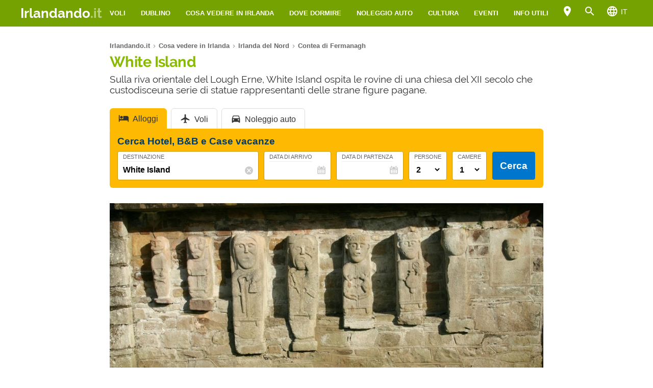

--- FILE ---
content_type: text/html; charset=UTF-8
request_url: https://www.irlandando.it/cosa-vedere/nord/contea-di-fermanagh/white-island/
body_size: 19101
content:
<!DOCTYPE html><html xmlns=http://www.w3.org/1999/xhtml lang=it><head><meta name="viewport" content="width=device-width, initial-scale=1.0, maximum-scale=5.0, user-scalable=yes"><meta http-equiv="Content-Type" content="text/html; charset=UTF-8"><link rel=profile href=http://gmpg.org/xfn/11><link rel=pingback href=https://www.irlandando.it/xmlrpc.php><link rel=alternate type=application/rss+xml title="RSS Feed" href=https://www.irlandando.it/feed/ ><link rel="shortcut icon" href=https://www.irlandando.it/wp-content/themes/guide/img/faviconirlandando.ico><link rel=image_src href=https://www.irlandando.it/wp-content/uploads/sites/13/white-island.jpg><meta property="og:site_name" content="Irlandando.it"><meta property="og:title" content="White Island - Come arrivare, dove dormire e spiagge"><meta property="og:description" content="Sulla riva orientale del Lough Erne, White Island ospita le rovine di una chiesa del XII secolo che custodisceuna serie di statue rappresentanti delle strane figure pagane."><meta property="og:image" content="https://www.irlandando.it/wp-content/uploads/sites/13/white-island.jpg"><meta property="og:url" content="https://www.irlandando.it/cosa-vedere/nord/contea-di-fermanagh/white-island/"><meta name="description" content="Sulla riva orientale del Lough Erne, White Island ospita le rovine di una chiesa del XII secolo che custodisceuna serie di statue rappresentanti delle strane figure pagane."><meta name="thumbnail" content="https://www.irlandando.it/wp-content/uploads/sites/13/white-island-thumbnail.jpg"><meta name="robots" content = "max-image-preview: large"><meta name="ejamo_page_id" content="4571"><meta name="ejamo_site_url" content="https://www.irlandando.it"><title>White Island - Come arrivare, dove dormire e spiagge</title>  <script type=application/ld+json>{"@context":"https://schema.org","@type":"Article","mainEntityOfPage":{"@type":"WebPage","@id":"https://www.irlandando.it/cosa-vedere/nord/contea-di-fermanagh/white-island/"},"headline":"White Island","description":"Sulla riva orientale del Lough Erne, White Island ospita le rovine di una chiesa del XII secolo che custodisceuna serie di statue rappresentanti delle strane figure pagane.","image":["https://www.irlandando.it/wp-content/uploads/sites/13/white-island.jpg","https://www.irlandando.it/wp-content/uploads/sites/13/white-island-thumbnail.jpg"],"datePublished":"2009-09-01T12:09:36+02:00","dateModified":"2014-02-19T16:45:33+01:00","author":{"@type":"Organization","@id":"https://www.ejamo.com/#organization","name":"eJamo.com"},"publisher":{"@type":"Organization","@id":"https://www.ejamo.com/#organization","name":"eJamo.com","legalName":"eJamo.com Srl","url":"https://www.ejamo.com","logo":{"@type":"ImageObject","url":"https://www.ejamo.com/wp-content/themes/ejamo/img/logo.png","height":"65","width":"208"}},"inLanguage":"it-IT"}</script> <meta name='robots' content='max-image-preview:large'><style>img:is([sizes="auto" i], [sizes^="auto," i]){contain-intrinsic-size:3000px 1500px}</style><link rel=dns-prefetch href=//ajax.googleapis.com><style id=classic-theme-styles-inline-css>/*! This file is auto-generated */
.wp-block-button__link{color:#fff;background-color:#32373c;border-radius:9999px;box-shadow:none;text-decoration:none;padding:calc(.667em + 2px) calc(1.333em + 2px);font-size:1.125em}.wp-block-file__button{background:#32373c;color:#fff;text-decoration:none}</style><style id=global-styles-inline-css>/*<![CDATA[*/:root{--wp--preset--aspect-ratio--square:1;--wp--preset--aspect-ratio--4-3:4/3;--wp--preset--aspect-ratio--3-4:3/4;--wp--preset--aspect-ratio--3-2:3/2;--wp--preset--aspect-ratio--2-3:2/3;--wp--preset--aspect-ratio--16-9:16/9;--wp--preset--aspect-ratio--9-16:9/16;--wp--preset--color--black:#000;--wp--preset--color--cyan-bluish-gray:#abb8c3;--wp--preset--color--white:#fff;--wp--preset--color--pale-pink:#f78da7;--wp--preset--color--vivid-red:#cf2e2e;--wp--preset--color--luminous-vivid-orange:#ff6900;--wp--preset--color--luminous-vivid-amber:#fcb900;--wp--preset--color--light-green-cyan:#7bdcb5;--wp--preset--color--vivid-green-cyan:#00d084;--wp--preset--color--pale-cyan-blue:#8ed1fc;--wp--preset--color--vivid-cyan-blue:#0693e3;--wp--preset--color--vivid-purple:#9b51e0;--wp--preset--gradient--vivid-cyan-blue-to-vivid-purple:linear-gradient(135deg,rgba(6,147,227,1) 0%,rgb(155,81,224) 100%);--wp--preset--gradient--light-green-cyan-to-vivid-green-cyan:linear-gradient(135deg,rgb(122,220,180) 0%,rgb(0,208,130) 100%);--wp--preset--gradient--luminous-vivid-amber-to-luminous-vivid-orange:linear-gradient(135deg,rgba(252,185,0,1) 0%,rgba(255,105,0,1) 100%);--wp--preset--gradient--luminous-vivid-orange-to-vivid-red:linear-gradient(135deg,rgba(255,105,0,1) 0%,rgb(207,46,46) 100%);--wp--preset--gradient--very-light-gray-to-cyan-bluish-gray:linear-gradient(135deg,rgb(238,238,238) 0%,rgb(169,184,195) 100%);--wp--preset--gradient--cool-to-warm-spectrum:linear-gradient(135deg,rgb(74,234,220) 0%,rgb(151,120,209) 20%,rgb(207,42,186) 40%,rgb(238,44,130) 60%,rgb(251,105,98) 80%,rgb(254,248,76) 100%);--wp--preset--gradient--blush-light-purple:linear-gradient(135deg,rgb(255,206,236) 0%,rgb(152,150,240) 100%);--wp--preset--gradient--blush-bordeaux:linear-gradient(135deg,rgb(254,205,165) 0%,rgb(254,45,45) 50%,rgb(107,0,62) 100%);--wp--preset--gradient--luminous-dusk:linear-gradient(135deg,rgb(255,203,112) 0%,rgb(199,81,192) 50%,rgb(65,88,208) 100%);--wp--preset--gradient--pale-ocean:linear-gradient(135deg,rgb(255,245,203) 0%,rgb(182,227,212) 50%,rgb(51,167,181) 100%);--wp--preset--gradient--electric-grass:linear-gradient(135deg,rgb(202,248,128) 0%,rgb(113,206,126) 100%);--wp--preset--gradient--midnight:linear-gradient(135deg,rgb(2,3,129) 0%,rgb(40,116,252) 100%);--wp--preset--font-size--small:13px;--wp--preset--font-size--medium:20px;--wp--preset--font-size--large:36px;--wp--preset--font-size--x-large:42px;--wp--preset--spacing--20:0,44rem;--wp--preset--spacing--30:0,67rem;--wp--preset--spacing--40:1rem;--wp--preset--spacing--50:1,5rem;--wp--preset--spacing--60:2,25rem;--wp--preset--spacing--70:3,38rem;--wp--preset--spacing--80:5,06rem;--wp--preset--shadow--natural:6px 6px 9px rgba(0, 0, 0, 0.2);--wp--preset--shadow--deep:12px 12px 50px rgba(0, 0, 0, 0.4);--wp--preset--shadow--sharp:6px 6px 0px rgba(0, 0, 0, 0.2);--wp--preset--shadow--outlined:6px 6px 0px -3px rgba(255, 255, 255, 1), 6px 6px rgba(0, 0, 0, 1);--wp--preset--shadow--crisp:6px 6px 0px rgba(0, 0, 0, 1)}:where(.is-layout-flex){gap:0.5em}:where(.is-layout-grid){gap:0.5em}body .is-layout-flex{display:flex}.is-layout-flex{flex-wrap:wrap;align-items:center}.is-layout-flex>:is(*,div){margin:0}body .is-layout-grid{display:grid}.is-layout-grid>:is(*,div){margin:0}:where(.wp-block-columns.is-layout-flex){gap:2em}:where(.wp-block-columns.is-layout-grid){gap:2em}:where(.wp-block-post-template.is-layout-flex){gap:1.25em}:where(.wp-block-post-template.is-layout-grid){gap:1.25em}.has-black-color{color:var(--wp--preset--color--black) !important}.has-cyan-bluish-gray-color{color:var(--wp--preset--color--cyan-bluish-gray) !important}.has-white-color{color:var(--wp--preset--color--white) !important}.has-pale-pink-color{color:var(--wp--preset--color--pale-pink) !important}.has-vivid-red-color{color:var(--wp--preset--color--vivid-red) !important}.has-luminous-vivid-orange-color{color:var(--wp--preset--color--luminous-vivid-orange) !important}.has-luminous-vivid-amber-color{color:var(--wp--preset--color--luminous-vivid-amber) !important}.has-light-green-cyan-color{color:var(--wp--preset--color--light-green-cyan) !important}.has-vivid-green-cyan-color{color:var(--wp--preset--color--vivid-green-cyan) !important}.has-pale-cyan-blue-color{color:var(--wp--preset--color--pale-cyan-blue) !important}.has-vivid-cyan-blue-color{color:var(--wp--preset--color--vivid-cyan-blue) !important}.has-vivid-purple-color{color:var(--wp--preset--color--vivid-purple) !important}.has-black-background-color{background-color:var(--wp--preset--color--black) !important}.has-cyan-bluish-gray-background-color{background-color:var(--wp--preset--color--cyan-bluish-gray) !important}.has-white-background-color{background-color:var(--wp--preset--color--white) !important}.has-pale-pink-background-color{background-color:var(--wp--preset--color--pale-pink) !important}.has-vivid-red-background-color{background-color:var(--wp--preset--color--vivid-red) !important}.has-luminous-vivid-orange-background-color{background-color:var(--wp--preset--color--luminous-vivid-orange) !important}.has-luminous-vivid-amber-background-color{background-color:var(--wp--preset--color--luminous-vivid-amber) !important}.has-light-green-cyan-background-color{background-color:var(--wp--preset--color--light-green-cyan) !important}.has-vivid-green-cyan-background-color{background-color:var(--wp--preset--color--vivid-green-cyan) !important}.has-pale-cyan-blue-background-color{background-color:var(--wp--preset--color--pale-cyan-blue) !important}.has-vivid-cyan-blue-background-color{background-color:var(--wp--preset--color--vivid-cyan-blue) !important}.has-vivid-purple-background-color{background-color:var(--wp--preset--color--vivid-purple) !important}.has-black-border-color{border-color:var(--wp--preset--color--black) !important}.has-cyan-bluish-gray-border-color{border-color:var(--wp--preset--color--cyan-bluish-gray) !important}.has-white-border-color{border-color:var(--wp--preset--color--white) !important}.has-pale-pink-border-color{border-color:var(--wp--preset--color--pale-pink) !important}.has-vivid-red-border-color{border-color:var(--wp--preset--color--vivid-red) !important}.has-luminous-vivid-orange-border-color{border-color:var(--wp--preset--color--luminous-vivid-orange) !important}.has-luminous-vivid-amber-border-color{border-color:var(--wp--preset--color--luminous-vivid-amber) !important}.has-light-green-cyan-border-color{border-color:var(--wp--preset--color--light-green-cyan) !important}.has-vivid-green-cyan-border-color{border-color:var(--wp--preset--color--vivid-green-cyan) !important}.has-pale-cyan-blue-border-color{border-color:var(--wp--preset--color--pale-cyan-blue) !important}.has-vivid-cyan-blue-border-color{border-color:var(--wp--preset--color--vivid-cyan-blue) !important}.has-vivid-purple-border-color{border-color:var(--wp--preset--color--vivid-purple) !important}.has-vivid-cyan-blue-to-vivid-purple-gradient-background{background:var(--wp--preset--gradient--vivid-cyan-blue-to-vivid-purple) !important}.has-light-green-cyan-to-vivid-green-cyan-gradient-background{background:var(--wp--preset--gradient--light-green-cyan-to-vivid-green-cyan) !important}.has-luminous-vivid-amber-to-luminous-vivid-orange-gradient-background{background:var(--wp--preset--gradient--luminous-vivid-amber-to-luminous-vivid-orange) !important}.has-luminous-vivid-orange-to-vivid-red-gradient-background{background:var(--wp--preset--gradient--luminous-vivid-orange-to-vivid-red) !important}.has-very-light-gray-to-cyan-bluish-gray-gradient-background{background:var(--wp--preset--gradient--very-light-gray-to-cyan-bluish-gray) !important}.has-cool-to-warm-spectrum-gradient-background{background:var(--wp--preset--gradient--cool-to-warm-spectrum) !important}.has-blush-light-purple-gradient-background{background:var(--wp--preset--gradient--blush-light-purple) !important}.has-blush-bordeaux-gradient-background{background:var(--wp--preset--gradient--blush-bordeaux) !important}.has-luminous-dusk-gradient-background{background:var(--wp--preset--gradient--luminous-dusk) !important}.has-pale-ocean-gradient-background{background:var(--wp--preset--gradient--pale-ocean) !important}.has-electric-grass-gradient-background{background:var(--wp--preset--gradient--electric-grass) !important}.has-midnight-gradient-background{background:var(--wp--preset--gradient--midnight) !important}.has-small-font-size{font-size:var(--wp--preset--font-size--small) !important}.has-medium-font-size{font-size:var(--wp--preset--font-size--medium) !important}.has-large-font-size{font-size:var(--wp--preset--font-size--large) !important}.has-x-large-font-size{font-size:var(--wp--preset--font-size--x-large) !important}:where(.wp-block-post-template.is-layout-flex){gap:1.25em}:where(.wp-block-post-template.is-layout-grid){gap:1.25em}:where(.wp-block-columns.is-layout-flex){gap:2em}:where(.wp-block-columns.is-layout-grid){gap:2em}:root :where(.wp-block-pullquote){font-size:1.5em;line-height:1.6}/*]]>*/</style><link rel=stylesheet id=tablepress-custom-css href='https://www.irlandando.it/wp-content/uploads/sites/13/tablepress-custom.min.css?ver=14' type=text/css media=all><link rel=canonical href=https://www.irlandando.it/cosa-vedere/nord/contea-di-fermanagh/white-island/ >  <script async src="https://www.googletagmanager.com/gtag/js?id=G-3Z0M092DW0"></script> <script>window.dataLayer=window.dataLayer||[];function gtag(){dataLayer.push(arguments);}
gtag('js',new Date());gtag('config','G-3Z0M092DW0');</script>  <noscript><style>.lazyload{display:none}</style></noscript> <script async defer src=https://widget.getyourguide.com/dist/pa.umd.production.min.js data-gyg-partner-id=A7E8C></script> <style>a,abbr,acronym,address,applet,article,aside,audio,b,big,blockquote,body,canvas,caption,center,cite,code,dd,del,details,dfn,div,dl,dt,em,embed,fieldset,figcaption,figure,footer,form,h1,h2,h3,h4,h5,h6,header,hgroup,html,i,iframe,img,ins,kbd,label,legend,li,mark,menu,nav,object,ol,output,p,pre,q,ruby,s,samp,section,small,span,strike,strong,sub,summary,sup,table,tbody,td,tfoot,th,thead,time,tr,tt,u,ul,var,video{margin:0;padding:0;border:0;font-size:100%;font:inherit;vertical-align:baseline}article,aside,details,figcaption,figure,footer,header,hgroup,menu,nav,section{display:block}body{line-height:1}ol,ul{list-style:none}blockquote,q{quotes:none}blockquote:after,blockquote:before,q:after,q:before{content:"";content:none}table{border-collapse:collapse;border-spacing:0}body{font-family:-apple-system,BlinkMacSystemFont,"Segoe UI","Roboto","Oxygen","Ubuntu","Cantarell","Fira Sans","Droid Sans","Helvetica Neue",sans-serif;line-height:1.8em;font-weight:400;font-size:16px;color:#424242;background-size:cover;font-smooth:always;-webkit-font-smoothing:subpixel-antialiased;-webkit-text-size-adjust:none;background:#FFF}button,input,select{color:#333;font-family:-apple-system,BlinkMacSystemFont,"Segoe UI","Roboto","Oxygen","Ubuntu","Cantarell","Fira Sans","Droid Sans","Helvetica Neue",sans-serif}optgroup{font-weight:600}strong{font-weight:600}em{font-style:italic}::-moz-selection{background:#dffe89;text-shadow:none}::selection{background:#dffe89;text-shadow:none}.clearfix:after,.clearfix:before{content:" ";display:table}.clearfix:after{clear:both}.clearfix{*zoom:1}.clear,.clr{clear:both}a{text-decoration:none}@font-face{font-family:"Raleway";src:url("/wp-content/themes/guide/font/Raleway-Regular.eot");src:local("Raleway Regular"),local("Raleway-Regular"),url("/wp-content/themes/guide/font/Raleway-Regular.woff2") format("woff2"),url("/wp-content/themes/guide/font/Raleway-Regular.woff") format("woff");font-weight:normal;font-display:swap;font-style:normal}@font-face{font-family:"Raleway";src:url("/wp-content/themes/guide/font/Raleway-Bold.eot");src:local("Raleway Bold"),local("Raleway-Bold"),url("/wp-content/themes/guide/font/Raleway-Bold.woff2") format("woff2"),url("/wp-content/themes/guide/font/Raleway-Bold.woff") format("woff");font-weight:bold;font-display:swap;font-style:normal}@font-face{font-family:"Material Icons";font-display:block;font-style:normal;font-weight:400;src:url("/wp-content/themes/guide/font/MaterialIcons-Regular.eot");src:local("Material Icons"),local("MaterialIcons-Regular"),url("/wp-content/themes/guide/font/MaterialIcons-Regular.woff2") format("woff2"),url("/wp-content/themes/guide/font/MaterialIcons-Regular.woff") format("woff"),url("/wp-content/themes/guide/font/MaterialIcons-Regular.ttf") format("truetype")}.material-icons{font-family:"Material Icons";font-weight:normal;font-style:normal;font-size:24px;display:inline-block;width:1em;height:1em;line-height:1;text-transform:none;letter-spacing:normal;word-wrap:normal;white-space:nowrap;direction:ltr;-webkit-font-smoothing:antialiased;text-rendering:optimizeLegibility;-moz-osx-font-smoothing:grayscale;-webkit-font-feature-settings:"liga";font-feature-settings:"liga"}@media (min-width:1280px){body{background:#FFF}#content,.flex{display:-webkit-box;display:-ms-flexbox;display:flex}}#content{margin-top:20px}article{width:100%}.mfp-hide{display:none}h1{font-family:Raleway;color:#88ba01;line-height:1em;font-weight:700;margin-bottom:5px;letter-spacing:-0.02em}@media (min-width:641px){h1{font-size:1.8em}}@media (max-width:640px){h1{font-size:1.7em}}.excerpt{font-family:Raleway;font-size:1.2em;color:#333;line-height:1.1em;margin-top:10px}@media (max-width:640px){.excerpt{font-size:1em;margin-top:5px;line-height:1.2em}}.lazyload{display:block}.lazyload,.lazyloading{opacity:0}.lazyloaded{opacity:1;-webkit-transition:opacity 300ms;transition:opacity 300ms}#breadcrumb{color:#999;font-size:0.8em;margin:0px
0px 5px 0px;line-height:0}#breadcrumb ol
li{display:inline-block;padding-bottom:5px}#breadcrumb ol li
a{color:#666;line-height:1.2em;text-decoration:none;font-weight:600;display:inline-block}#breadcrumb ol li a:hover{text-decoration:underline}#breadcrumb ol li:after{font-family:Material Icons;content:"\e5cc";vertical-align:middle;margin-left:2px;margin-right:2px}#breadcrumb ol li:last-child:after{display:none}.featured_image{padding:0px;clear:both;position:relative;margin:0
auto}@media (min-width:1280px){.featured_image{width:850px}}@media (min-width:641px) and (max-width:1279px){.featured_image{max-width:850px;width:90%}}@media (max-width:640px){.featured_image{width:90%}}@media (min-width:641px){.featured_image{margin:30px
auto}}@media (max-width:640px){.featured_image{margin:20px
auto}}.featured_image
.pic{position:relative;width:100%;height:auto}@media (min-width:1280px){.featured_image
.pic{height:390px}}.featured_image .pic
img{width:100%;height:auto;display:block;max-height:390px}.featured_image .pic
.copyright_pic{position:absolute;background-color:#000;opacity:0.7;filter:alpha(opacity=70);bottom:0px;left:0px;padding:0px
7px;color:#FFF;text-align:right;line-height:1em;z-index:1}@media (min-width:1280px){.featured_image .pic
.copyright_pic{font-size:0.7em;padding:6px
10px}}@media (max-width:1279px){.featured_image .pic
.copyright_pic{font-size:0.6em;padding:4px
6px}}@media (max-width:640px){.featured_image .pic
.copyright_pic{z-index:0;padding:3px
6px;left:0;right:auto;max-width:120px;text-align:left}}.featured_image .pic
.high{overflow:hidden;position:relative;padding-top:45.883%;width:100%}.featured_image .pic .high
img{max-height:initial;top:50%;-webkit-transform:translateY(-50%);transform:translateY(-50%);position:absolute;width:100%}@media (min-width:641px){.page-template-tpl_aeroporto .featured_image .pic,.page-template-tpl_dove-dormire .featured_image .pic,.page-template-tpl_noleggioauto .featured_image .pic,.page-template-tpl_voli .featured_image
.pic{float:right;width:350px;margin-left:20px;height:auto;margin-bottom:20px}.page-template-tpl_aeroporto .article_content .indexes,.page-template-tpl_dove-dormire .article_content .indexes,.page-template-tpl_noleggioauto .article_content .indexes,.page-template-tpl_voli .article_content
.indexes{clear:both}}#form_voli{margin:0
auto;margin-top:30px;background-color:#feba02;padding:20px;-webkit-box-sizing:border-box;box-sizing:border-box;border-radius:6px}@media (min-width:1280px){#form_voli{width:850px}}@media (min-width:641px) and (max-width:1279px){#form_voli{max-width:850px;width:90%}}@media (max-width:640px){#form_voli{width:90%}}#form_voli
.form_ss{background-color:#feba02}#form_voli
.tit{font-size:1.2em;font-weight:600;margin-bottom:15px;color:#003c66}#form_kayak{margin:0
auto;margin-top:30px;margin-bottom:30px}@media (min-width:1280px){#form_kayak{width:850px}}@media (min-width:641px) and (max-width:1279px){#form_kayak{max-width:850px;width:90%}}@media (max-width:640px){#form_kayak{width:90%}}@media (min-width:1280px){#form_kayak{border:1px
solid #CCC;padding:20px;border-radius:10px}}.article_content
#form_voli{background-color:#EEE}.article_content #form_voli
.form_ss{background-color:#EEE;border-radius:6px}@media (min-width:641px){p{font-size:1em;line-height:1.6em}}@media (max-width:640px){p{font-size:1.1em;line-height:1.7em}}.article_banner{margin:0
auto}@media (min-width:1280px){.article_banner{width:850px}}@media (min-width:641px) and (max-width:1279px){.article_banner{max-width:850px;width:90%}}@media (max-width:640px){.article_banner{width:90%}}.article_heading{margin:0
auto;line-height:1.6em}@media (min-width:1280px){.article_heading{width:850px}}@media (min-width:641px) and (max-width:1279px){.article_heading{max-width:850px;width:90%}}@media (max-width:640px){.article_heading{width:90%}}@media (min-width:641px){.article_heading{padding-top:30px}}@media (max-width:640px){.article_heading{padding-top:20px;font-size:0.95em;line-height:1.5em}}.article_content{color:#000;margin-top:30px;margin:0
auto}@media (min-width:1280px){.article_content{width:850px}}@media (min-width:641px) and (max-width:1279px){.article_content{max-width:850px;width:90%}}@media (max-width:640px){.article_content{width:90%}}@media (max-width:640px){.article_content{font-size:0.95em;line-height:1.5em}}.article_content
a{color:#88ba01;text-decoration:underline;font-weight:600}.article_content a:hover{text-decoration:none;color:#638701}.article_content>p:first-of-type{margin-top:20px}.article_content
p{margin-bottom:15px}.article_content .accordion-toggle,.article_content .aereo,.article_content .auto,.article_content .pid,.article_content blockquote>ul,.article_content>ul{margin-bottom:20px}.article_content .accordion-toggle li,.article_content .aereo li,.article_content .auto li,.article_content .pid li,.article_content blockquote>ul li,.article_content>ul
li{padding:4px
0px;display:table;width:100%;line-height:1.6em}.article_content .accordion-toggle li p,.article_content .aereo li p,.article_content .auto li p,.article_content .pid li p,.article_content blockquote>ul li p,.article_content>ul li
p{margin:0}.article_content .accordion-toggle li:before,.article_content .aereo li:before,.article_content .auto li:before,.article_content .pid li:before,.article_content blockquote>ul li:before,.article_content>ul li:before{content:"•";color:#333;display:table-cell;font-size:1.4em;width:18px;vertical-align:top}.article_content .accordion-toggle li h3,.article_content .accordion-toggle li h4,.article_content .aereo li h3,.article_content .aereo li h4,.article_content .auto li h3,.article_content .auto li h4,.article_content .pid li h3,.article_content .pid li h4,.article_content blockquote>ul li h3,.article_content blockquote>ul li h4,.article_content>ul li h3,.article_content>ul li
h4{padding-top:0}.page-template-home-page
.article_content{margin-top:30px}#annuncio_top{width:100%;height:90px;display:block;padding-top:30px}@media (min-width:641px) and (max-width:830px){#annuncio_top{height:120px}}@media (max-width:640px){#annuncio_top{height:140px;padding-top:20px}}.avviso input[type=checkbox]{display:none}.avviso .lbl-toggle{display:block;padding:12px
20px 10px 20px;font-size:1.1em;line-height:1em;font-weight:600;background:#F5F5F5;border:1px
solid #DDD;cursor:pointer;-webkit-transition:all 0.25s ease-out;transition:all 0.25s ease-out;position:relative}.avviso .lbl-toggle
span{color:#666;font-size:0.6em;font-weight:400;text-transform:uppercase;display:inline-block}@media (min-width:1280px){.avviso .lbl-toggle
span{position:absolute;right:38px;top:14px}}@media (max-width:1279px){.avviso .lbl-toggle
span{text-decoration:underline}}.avviso .lbl-toggle:before{content:"\e626";font-family:Material Icons;color:#88ba01;font-size:1.5em;font-weight:400;margin-right:8px;vertical-align:middle;letter-spacing:0;width:44px}.avviso .lbl-toggle
.chiudi{display:none}.avviso .lbl-toggle:hover{color:#88ba01}.avviso .lbl-toggle:after{content:" ";display:inline-block;position:absolute;right:5px;top:16px;border-top:7px solid transparent;border-bottom:7px solid transparent;border-left:7px solid #666;vertical-align:middle;margin-right:0.7rem;-webkit-transform:translateY(-2px);transform:translateY(-2px);-webkit-transition:-webkit-transform 0.2s ease-out;transition:-webkit-transform 0.2s ease-out;transition:transform 0.2s ease-out;transition:transform 0.2s ease-out,-webkit-transform 0.2s ease-out}.avviso .toggle:checked+.lbl-toggle:after{-webkit-transform:rotate(90deg) translateX(-3px);transform:rotate(90deg) translateX(-3px)}.avviso .toggle:checked+.lbl-toggle>.apri{display:none}.avviso .toggle:checked+.lbl-toggle>.chiudi{display:inline}.avviso .collapsible-content{max-height:0px;overflow:hidden;-webkit-transition:max-height 0.25s ease-in-out;transition:max-height 0.25s ease-in-out}.avviso .toggle:checked+.lbl-toggle+.collapsible-content{max-height:800px}.avviso .collapsible-content .content-inner{border-bottom:1px solid #DDD;border-left:1px solid #DDD;border-right:1px solid #DDD;padding:15px
20px}.avviso .collapsible-content .content-inner
a{color:#88ba01;font-weight:600;text-decoration:underline}.avviso .collapsible-content .content-inner a:hover{color:#638701;text-decoration:none}.avviso .collapsible-content .content-inner
p{font-size:0.9em;line-height:1.4em}.avviso .collapsible-content .content-inner
h4{font-size:1.1em}@media (max-width:1279px){.avviso .lbl-toggle{font-size:1em;line-height:1.2em;padding:10px
15px}.avviso .lbl-toggle:after,.avviso .lbl-toggle:before{display:none}.avviso .collapsible-content .content-inner{padding:15px}.avviso .collapsible-content .content-inner
p{font-size:0.85em;line-height:1.5em}.avviso .collapsible-content .content-inner
h4{font-size:1em}}.viaggiaresicuri{display:block;font-weight:600;background:#F5F5F5;border:1px
solid #DDD;color:#333}@media (min-width:641px){.viaggiaresicuri{padding:12px
20px 10px 20px;font-size:1.1em;line-height:1em}}@media (max-width:640px){.viaggiaresicuri{padding:10px
15px 8px 10px;font-size:1em;line-height:1em}}.viaggiaresicuri:before{content:"\e626";font-family:Material Icons;color:#88ba01;font-size:1.5em;font-weight:400;margin-right:8px;vertical-align:middle;letter-spacing:0;width:44px}.viaggiaresicuri:hover{color:#88ba01}@media (min-width:1280px){body{margin-top:52px}}@media (max-width:1279px){body{margin-top:48px}}header{position:fixed;width:100%;z-index:1000;top:0px}@media (min-width:1280px){.head-mob,.nav-head{display:none}header{background-color:#75a101;color:#FFF;display:-webkit-box;display:-ms-flexbox;display:flex;z-index:99998;height:52px;top:0px}header
.wrapper{display:-webkit-box;display:-ms-flexbox;display:flex;-webkit-box-align:center;-ms-flex-align:center;align-items:center;margin:0
auto}}@media (min-width:1280px) and (min-width:1280px){header
.wrapper{width:1200px}}@media (min-width:1280px) and (min-width:641px) and (max-width:1279px){header
.wrapper{max-width:850px;width:90%}}@media (min-width:1280px) and (max-width:640px){header
.wrapper{width:90%}}@media (min-width:1280px){header
.logo{-webkit-box-flex:1;-ms-flex-positive:1;flex-grow:1}header .logo
a{font-size:1.6em;line-height:1.6em;font-family:Raleway;font-weight:700;color:#FFF}header .logo a
span{opacity:0.5}header .logo.sm
a{font-size:1.4em;line-height:1.8em}header
.site_nav{position:relative;display:inline-block;font-size:0.9em;float:right}header .site_nav
ul{list-style:none;margin:0;display:inline-block;float:right;margin-top:0px;height:52px;line-height:52px;height:auto}header .site_nav ul>li{position:relative;float:left}header .site_nav ul>li
a{display:block;color:#FFF;padding:0px
15px;text-transform:uppercase;font-size:0.9em;text-decoration:none;font-weight:600}header .site_nav ul li:hover
ul{display:block}header .site_nav ul li:hover>a{opacity:0.6}header .site_nav ul li.nav_btn_lang>a,header .site_nav ul li.nav_btn_map a,header .site_nav ul li.nav_btn_search
a{font-size:24px;margin:0px;padding:6px
10px;line-height:40px;outline:none}header .site_nav ul li.nav_btn_lang>a:hover,header .site_nav ul li.nav_btn_map a:hover,header .site_nav ul li.nav_btn_search a:hover{background-color:#88ba01;opacity:1}header .site_nav ul li.nav_btn_lang>a:hover i,header .site_nav ul li.nav_btn_map a:hover i,header .site_nav ul li.nav_btn_search a:hover
i{opacity:0.6}header .site_nav ul li.nav_btn_lang
span{margin-left:5px;font-size:14px;font-weight:400;vertical-align:top;line-height:2.5em}header .site_nav ul li.nav_btn_lang .sub-menu{width:120px}header .site_nav ul li.nav_btn_lang .sub-menu
img{vertical-align:bottom;margin-right:7px}header .site_nav ul .nav_btn_map
.label{display:none}header .site_nav ul .sub-menu{display:none;position:absolute;font-size:0.9em;z-index:99999;top:52px;height:auto;padding:20px
30px;background:#FFF;line-height:1em;left:50%;width:260px;opacity:0;-webkit-animation:fadeInMenu 0.2s ease-in both;animation:fadeInMenu 0.2s ease-in both;-webkit-box-shadow:0 3rem 9rem rgba(0,0,0,0.4);box-shadow:0 3rem 9rem rgba(0,0,0,0.4)}@-webkit-keyframes
fadeInMenu{0%{opacity:0;-webkit-transform:translate3d(-50%,10px,0);transform:translate3d(-50%,10px,0)}to{opacity:1;-webkit-transform:translate3d(-50%,0,0);transform:translate3d(-50%,0,0);-webkit-box-shadow:0 3rem 9rem rgba(0,0,0,0.4);box-shadow:0 3rem 9rem rgba(0,0,0,0.4)}}@keyframes
fadeInMenu{0%{opacity:0;-webkit-transform:translate3d(-50%,10px,0);transform:translate3d(-50%,10px,0)}to{opacity:1;-webkit-transform:translate3d(-50%,0,0);transform:translate3d(-50%,0,0);-webkit-box-shadow:0 3rem 9rem rgba(0,0,0,0.4);box-shadow:0 3rem 9rem rgba(0,0,0,0.4)}}header .site_nav ul .sub-menu:before{bottom:100%;left:50%;border:solid transparent;content:" ";height:0;width:0;position:absolute;pointer-events:none;border-color:rgba(255,255,255,0);border-bottom-color:#FFF;border-width:10px;margin-left:-10px}header .site_nav ul .sub-menu
li{float:none;border-bottom:1px solid #F5F5F5}header .site_nav ul .sub-menu li:last-of-type{border:0}header .site_nav ul .sub-menu li:hover>a{opacity:1}header .site_nav ul .sub-menu li
a{padding:10px
0px;color:#333;text-transform:none;font-size:1.2em;line-height:1.3em;display:-webkit-box;display:-ms-flexbox;display:flex;-webkit-transition:all 0.23s ease-in-out 0s;transition:all 0.23s ease-in-out 0s;font-weight:400}header .site_nav ul .sub-menu li a:hover{color:#88ba01}header .site_nav ul .sub-menu
.show_all{margin:5px
-30px -30px -30px;text-align:center}header .site_nav ul .sub-menu .show_all
a{padding:18px;text-transform:uppercase;font-size:1.1em;line-height:1em;background-color:#88ba01}header .site_nav ul .sub-menu .show_all a:after{font-family:Material Icons;content:"\e5cc";opacity:0.6;vertical-align:bottom;font-size:1.5em;margin-left:2px}header .site_nav ul .sub-menu .show_all a:hover{background-color:#638701}header .site_nav ul .sub-menu li.featured
a{display:block}header .site_nav ul .sub-menu li.featured a
.foto{margin-bottom:12px;width:260px;height:119px;background-size:cover}header .site_nav ul .sub-menu li.featured
.descr{line-height:1.4em;-ms-flex-preferred-size:100%;flex-basis:100%;margin-bottom:5px;margin-top:-5px;font-size:1em;opacity:0.8;color:#333;border-bottom:1px solid #EEE;padding-bottom:15px}header .site_nav ul .sub-menu .menu-item.aff
a{line-height:1.1em;-webkit-box-align:center;-ms-flex-align:center;align-items:center}header .site_nav ul .sub-menu .menu-item.aff a
img{margin-right:10px;height:34px}header .site_nav ul .sub-menu .menu-item.aff a
span{font-size:0.9em}header .site_nav ul .sub-menu
.twocolumns{display:table;width:100%}header .site_nav ul .sub-menu .twocolumns li.menu-item{display:inline-block;width:48%}header .site_nav ul .sub-menu .twocolumns li.menu-item:nth-last-child(-n+2){border:0}header .site_nav ul .sub-menu .twocolumns li.menu-item
a{line-height:1em}header .site_nav ul .sub-menu .twocolumns li.menu-item:nth-child(odd){margin-right:4%}}@media (max-width:1279px){.dis-scroll{overflow:hidden}#menu-top-container{display:none}header{height:52px}header{background-color:#75a101;color:#FFF;display:-webkit-box;display:-ms-flexbox;display:flex;z-index:99998;width:100%}header
.wrapper{display:-webkit-box;display:-ms-flexbox;display:flex;-webkit-box-align:center;-ms-flex-align:center;align-items:center;-webkit-box-pack:center;-ms-flex-pack:center;justify-content:center;margin:0
auto}}@media (max-width:1279px) and (min-width:1280px){header
.wrapper{width:1200px}}@media (max-width:1279px) and (min-width:641px) and (max-width:1279px){header
.wrapper{max-width:850px;width:90%}}@media (max-width:1279px) and (max-width:640px){header
.wrapper{width:90%}}@media (max-width:1279px){header .wrapper>a{width:100%}header
.logo{-webkit-box-flex:1;-ms-flex-positive:1;flex-grow:1;line-height:0}header .logo
a{font-size:1.4em;line-height:1em;font-family:Raleway;font-weight:700;color:#FFF}header .logo a
span{opacity:0.5}header .logo.sm
a{font-size:1em}}@media (max-width:1279px) and (max-width:1279px){header{height:48px}header #logo_cont .content
.logo{font-size:1.2em;margin-top:3px;text-transform:uppercase}}@media (max-width:1279px){.head-mob{display:-webkit-box;display:-ms-flexbox;display:flex;-webkit-box-align:center;-ms-flex-align:center;align-items:center}.head-mob .search_btn
a{line-height:0;display:block;padding:9px
0px}.head-mob .search_btn a
i{font-size:1.8em;display:block}.head-mob
.nav_btn{margin-left:10px}.head-mob .nav_btn
a{line-height:0;display:block;padding:8px
0px}.head-mob .nav_btn a
i{font-size:2em;display:block}.head-mob
a{color:#FFF}.site_nav{position:fixed;z-index:100;top:0;right:-1px;width:90%;height:100%;background-color:#88ba01;-webkit-transition-duration:0.5s;transition-duration:0.5s;-webkit-backface-visibility:hidden;backface-visibility:hidden;-webkit-transform:translate(100%,0);transform:translate(100%,0)}}@media (max-width:1279px) and (min-width:641px) and (max-width:1279px){.site_nav{width:50%}}@media (max-width:1279px){.site_nav.is-visible{-webkit-transform:translate(0,0);transform:translate(0,0);-webkit-box-shadow:-4px 0 30px rgba(0,0,0,0.2);box-shadow:-4px 0 30px rgba(0,0,0,0.2);overflow:auto;-webkit-transition:-webkit-transform 0.4s 0s,box-shadow 0s 0s;-webkit-transition:-webkit-transform 0.4s 0s,-webkit-box-shadow 0s 0s;transition:-webkit-transform 0.4s 0s,-webkit-box-shadow 0s 0s;transition:transform 0.4s 0s,box-shadow 0s 0s;transition:transform 0.4s 0s,box-shadow 0s 0s,-webkit-transform 0.4s 0s,-webkit-box-shadow 0s 0s}.site_nav .nav-head{padding:0px
15px 0 0;height:45px;position:relative;background-color:#88ba01}.site_nav .close-nav{position:absolute;height:54px;width:54px;right:18px;top:50%;bottom:auto;-webkit-transform:translate(0,-50%);transform:translate(0,-50%);overflow:hidden;text-indent:100%;white-space:nowrap}.site_nav .close-nav:after,.site_nav .close-nav:before{content:"";position:absolute;height:3px;width:28px;right:0;top:45%;background-color:#FFF;-webkit-backface-visibility:hidden;backface-visibility:hidden}.site_nav .close-nav:after{-webkit-transform:translate(-50%,-50%);transform:translate(-50%,-50%);-webkit-transform:rotate(45deg);transform:rotate(45deg)}.site_nav .close-nav:before{-webkit-transform:translate(-50%,-50%);transform:translate(-50%,-50%);-webkit-transform:rotate(-45deg);transform:rotate(-45deg)}.site_nav
ul{display:-webkit-box;display:-ms-flexbox;display:flex;-ms-flex-wrap:wrap;flex-wrap:wrap}.site_nav ul>li
a{text-decoration:none;color:#FFF}.site_nav ul
li{width:100%;line-height:1.3em}.site_nav ul li
a{display:block;padding:10px
15px;background-color:#88ba01;border-top:1px solid rgba(255,255,255,0.2)}.site_nav ul li a:hover{background-color:#638701}.site_nav ul li.nav_btn_map
a{border-bottom:1px solid rgba(255,255,255,0.2)}.site_nav ul
li.nav_btn_lang{margin-left:15px}.site_nav ul li.nav_btn_lang>a{display:none}.site_nav ul li.nav_btn_lang .sub-menu{display:-webkit-box;display:-ms-flexbox;display:flex;-ms-flex-wrap:nowrap;flex-wrap:nowrap;-webkit-box-align:center;-ms-flex-align:center;align-items:center}.site_nav ul li.nav_btn_lang .sub-menu
li{width:auto}.site_nav ul li.nav_btn_lang .sub-menu li
a{background-color:initial;border-top:0;border:1px
solid rgba(255,255,255,0.2);padding:10px;margin:15px
15px 0px 0px;text-align:center}.site_nav ul li.nav_btn_lang .sub-menu li a:before{display:none}.site_nav ul li.nav_btn_lang .sub-menu li a
img{vertical-align:bottom;margin-right:3px}.site_nav ul .bottone-home,.site_nav ul .flags,.site_nav ul .nav_btn_map i,.site_nav ul
.nav_btn_search{display:none}.site_nav ul .sub-menu{display:none}.site_nav ul .sub-menu .descr,.site_nav ul .sub-menu .foto,.site_nav ul .sub-menu
.show_all{display:none}.site_nav ul .sub-menu li
a{background-color:#75a101;font-size:0.9em;padding:8px
15px 8px 15px}.site_nav ul .sub-menu li a:before{content:"\e5cc";font-family:Material Icons;opacity:0.5;vertical-align:middle;margin-right:2px;text-transform:lowercase}.site_nav ul .sub-menu li a.pren-hotel:before{content:"\e53a"}.site_nav ul .sub-menu li a.pren-voli:before{content:"\e539"}.site_nav ul .sub-menu li a.pren-auto:before{content:"\e531"}.site_nav ul .sub-menu li a.pren-traghetti:before{content:"\e532"}.site_nav ul .sub-menu li a.pren-attr:before{content:"\e53f"}.site_nav ul .sub-menu li a.pren-transfer:before{content:"\e559"}.site_nav ul .sub-menu li a.pren-assic:before{content:"\e8e8"}.site_nav ul
.open{display:block}.site_nav ul .sub-menu-btn{height:39px;width:39px;border-left:1px solid rgba(255,255,255,0.2);float:right;cursor:pointer;margin-top:1px}.site_nav ul .sub-menu-btn:before{font-family:Material Icons;content:"\e313";font-size:1.8em;padding:10px
0px 0px 5px;display:block}.site_nav ul .sub-menu-btn-opened{background-color:#75a101}.site_nav ul .sub-menu-btn-opened:before{font-family:Material Icons;content:"\e316"}.site_nav ul .menu-item.aff a
img{display:none}.site_nav ul li.mob-search{width:100%;padding:10px
20px;background-color:#88ba01;border-top:1px solid rgba(255,255,255,0.2)}.site_nav ul li.mob-search
form{display:-webkit-box;display:-ms-flexbox;display:flex}.site_nav ul li.mob-search
input{border:0;background-color:#FFF;padding:5px
10px;border-radius:5px;font-size:1em;width:100%;margin-right:5px}.site_nav ul li.mob-search
button{background-color:#ed143d;border:0;border-radius:5px;color:#FFF;text-transform:uppercase;font-weight:700;font-size:1em;padding:5px
10px 6px 10px}.site_nav ul li.mob-search button:before{content:"\e8b6";font-family:Material Icons;margin-right:2px;font-size:1.2em;vertical-align:middle}.site_nav ul li.mob-search button:disabled{opacity:0.7;filter:alpha(opacity=70);background-color:#638701;cursor:default!important}.site_nav ul li.mob-search button:hover{cursor:pointer}.overlay{position:fixed;height:100%;width:100%;top:0;left:0;cursor:pointer;background-color:rgba(0,0,0,0.35);visibility:hidden;opacity:0;z-index:4;-webkit-backface-visibility:hidden;backface-visibility:hidden;-webkit-transition:opacity 0.4s 0s,visibility 0s 0.4s;transition:opacity 0.4s 0s,visibility 0s 0.4s}.overlay.is-visible{opacity:1;visibility:visible;-webkit-transition:opacity 0.4s 0s,visibility 0s 0s;transition:opacity 0.4s 0s,visibility 0s 0s}}.ingresso_top .content
.ribbon{color:#FFF;font-size:0.65em;font-weight:600;background-color:#999;text-transform:uppercase;display:initial;padding:2px
5px}.ingresso_top .content
.title{font-family:Raleway;font-weight:700;margin-top:3px}.ingresso_top .content
.action{background-color:#ff3d00;color:#FFF;border-radius:3px;font-weight:600;text-transform:uppercase;display:inline-block;line-height:1em}.ingresso_top .content .action:hover{background-color:#cc3100}@media (min-width:641px){.ingresso_top{max-width:290px;position:absolute;top:0;right:0;background-color:rgba(255,255,255,0.9);color:#000;height:100%;display:-webkit-box;display:-ms-flexbox;display:flex;-webkit-box-align:center;-ms-flex-align:center;align-items:center;clip-path:polygon(10% -1%,101% -1%,101% 101%,10% 101%,0% 50%)}.ingresso_top
.content{padding:10px
20px;text-align:right;margin:0
auto}.ingresso_top .content
.title{font-size:1.4em;line-height:1.1em}.ingresso_top .content
.price{font-size:1.1em;margin-top:5px}.ingresso_top .content
.action{font-size:1em;margin-top:15px;padding:8px
12px;margin-left:10px}}@media (max-width:640px){.ingresso_top{display:block;color:#000}.ingresso_top
.content{padding:10px;background-color:#F9F9F9}.ingresso_top .content
.ribbon{display:none}.ingresso_top .content
.title{font-size:1.1em;line-height:1em;font-weight:normal;margin-bottom:5px}.ingresso_top .content
.price{font-size:0.8em;position:absolute;right:10px;bottom:12px;width:100px;text-align:right;line-height:1.2em}.ingresso_top .content .price
span{font-weight:bold;font-size:1.3em}.ingresso_top .content
.action{font-size:0.8em;margin-top:7px;padding:6px
8px}}.hero{position:relative}.hero
figure{position:relative;width:100%;height:auto;overflow:hidden}.hero figure
img{height:auto;display:block;position:absolute;top:50%;left:50%;-webkit-transform:translate(-50%,-50%);transform:translate(-50%,-50%)}@media (max-width:1920px){.hero figure
img{width:100%}}@media (min-width:1921px){.hero figure
img{width:1900px}}.hero
.copyright_pic{position:absolute;font-size:0.7em;background-color:#000;opacity:0.7;filter:alpha(opacity=70);top:0px;right:0px;padding:7px;color:#FFF;text-align:right;line-height:1em}.hero
H1{left:50%;-webkit-transform:translate(-50%,-50%);transform:translate(-50%,-50%);text-transform:uppercase;color:#fff;position:absolute;font-weight:700;line-height:1em;background-color:rgba(136,186,1,0.8);font-family:Raleway;padding:0
20px;width:-webkit-max-content;width:-moz-max-content;width:max-content;max-width:100%;text-align:center}.hero H1
span{opacity:0.6}.hero
.payoff{color:#fff;position:absolute;background-color:rgba(99,135,1,0.8);font-family:Raleway;line-height:1em;width:-webkit-max-content;width:-moz-max-content;width:max-content;max-width:100%;left:50%;-webkit-transform:translate(-50%,-50%);transform:translate(-50%,-50%);text-align:center}@media (min-width:1280px) and (max-width:1420px){.hero figure
img{height:100%;width:auto}}@media (min-width:1280px){.hero
figure{height:500px}.hero
H1{font-size:6em;top:45%;padding:0
20px}.hero .big
H1{font-size:4.5em;top:47.5%;padding:0
10px}.hero
.payoff{top:59%;padding:5px
10px;font-size:1.2em;line-height:1.2em}}@media (min-width:641px) and (max-width:1279px) and (max-width:840px){.hero figure
img{height:100%;width:auto}}@media (min-width:641px) and (max-width:1279px){.hero
figure{height:290px}.hero
H1{font-size:4em;top:40%;padding:0
15px}.hero .big
H1{font-size:3em;top:43%;padding:0
7px}.hero
.payoff{top:57%;padding:5px
10px}}@media (max-width:640px) and (max-width:580px){.hero figure
img{height:100%;width:auto}}@media (max-width:640px){.hero
figure{height:200px}.hero
H1{font-size:2.5em;top:36%;padding:0
10px}.hero .big
H1{font-size:2em;top:38.5%;padding:0
5px}.hero
.payoff{top:52%;padding:3px
6px;font-size:0.75em;display:table}}.home
.excerpt_cont{margin:0
auto;margin-bottom:30px}@media (min-width:1280px){.home
.excerpt_cont{width:850px}}@media (min-width:641px) and (max-width:1279px){.home
.excerpt_cont{max-width:850px;width:90%}}@media (max-width:640px){.home
.excerpt_cont{width:90%}}.home .excerpt_cont
.excerpt{background-color:#FFF;position:relative}@media (min-width:1280px){.home .excerpt_cont
.excerpt{margin:-30px -30px -15px -30px;padding:20px
30px 10px 30px}}@media (min-width:641px) and (max-width:1279px){.home .excerpt_cont
.excerpt{margin:-40px -20px 0px -20px;padding:15px
20px 5px 20px}}@media (max-width:640px){.home .excerpt_cont
.excerpt{margin:-35px -10px 0px -10px;padding:10px
10px 0 10px}}.ma_header_home{position:relative}.ma_header_home
.pic{position:relative;width:100%;height:auto;overflow:hidden}.ma_header_home .pic
img{height:auto;display:block;position:absolute;top:50%;left:50%;-webkit-transform:translate(-50%,-50%);transform:translate(-50%,-50%)}@media (max-width:1920px){.ma_header_home .pic
img{width:100%}}@media (min-width:1921px){.ma_header_home .pic
img{width:1920px}}@media (min-width:1280px){.ma_header_home
.pic{height:400px}}@media (min-width:641px) and (max-width:1279px){.ma_header_home
.pic{height:300px}}@media (min-width:641px) and (max-width:1279px) and (max-width:860px){.ma_header_home
.pic{height:200px}}@media (max-width:640px){.ma_header_home
.pic{height:150px}}@media (max-width:640px) and (max-width:440px){.ma_header_home .pic
img{width:auto;height:100%}}.ma_header_home .pic
.copyright_pic{position:absolute;font-size:0.7em;background-color:#000;opacity:0.7;filter:alpha(opacity=70);bottom:0px;right:0px;padding:0px
7px;color:#FFF;text-align:right}.ma_header_home
.title{color:#fff;position:absolute;font-weight:700;line-height:1em;top:50%;left:50%;-webkit-transform:translate(-50%,-50%);transform:translate(-50%,-50%);font-family:Raleway;text-transform:uppercase;background-color:rgba(136,186,1,0.8);width:-webkit-max-content;width:-moz-max-content;width:max-content;padding:5px
20px}@media (min-width:1280px){.ma_header_home
.title{font-size:6em}}@media (min-width:641px) and (max-width:1279px){.ma_header_home
.title{font-size:4em}}@media (max-width:640px){.ma_header_home
.title{font-size:2.5em}}.ma_header_home
.title.long{text-align:center;line-height:0.9em}@media (min-width:1280px){.ma_header_home
.title.long{font-size:5em}}@media (min-width:641px) and (max-width:1279px){.ma_header_home
.title.long{font-size:3.2em}}@media (max-width:640px){.ma_header_home
.title.long{font-size:1.8em}}.ma_header_page{background-color:#88ba01}.ma_header_page
.title{line-height:1em;margin:0
auto}@media (min-width:1280px){.ma_header_page
.title{width:850px}}@media (min-width:641px) and (max-width:1279px){.ma_header_page
.title{max-width:850px;width:90%}}@media (max-width:640px){.ma_header_page
.title{width:90%}}.ma_header_page .title
a{color:#FFF;font-family:Raleway;font-weight:700;text-transform:uppercase}@media (min-width:1280px){.ma_header_page
.title{font-size:4em;text-align:center;padding-top:20px}}@media (max-width:1279px){.ma_header_page
.title{font-size:2em;padding-top:18px;padding-bottom:3px;margin:0
auto;text-align:center;text-transform:uppercase}}@media (max-width:1279px) and (min-width:1280px){.ma_header_page
.title{width:1200px}}@media (max-width:1279px) and (min-width:641px) and (max-width:1279px){.ma_header_page
.title{max-width:850px;width:90%}}@media (max-width:1279px) and (max-width:640px){.ma_header_page
.title{width:90%}}@media (max-width:1279px){.ma_header_page.fixed{position:fixed;top:0;width:100%;z-index:2}}.ma_menu{background-color:#88ba01}.ma_menu
ul{display:-webkit-box;display:-ms-flexbox;display:flex}.ma_menu ul
li{display:contents}.ma_menu ul li:before{content:".";font-size:2em;color:#FFF;opacity:0.5}.ma_menu ul li:first-child:before{content:""}.ma_menu ul li
a{color:#FFF;font-weight:600}@media (min-width:1921px){.macroarea_home
.ma_menu{width:1920px;margin:0
auto}}@media (min-width:1280px){.ma_menu
ul{-webkit-box-pack:center;-ms-flex-pack:center;justify-content:center}.ma_menu ul li
a{padding:10px
13px}.ma_menu ul li a:hover{opacity:0.7}}@media (max-width:1279px){.ma_menu{position:relative}.ma_menu
ul{white-space:nowrap;overflow-x:scroll}.ma_menu ul::-webkit-scrollbar{display:none}.ma_menu ul li:last-child
a{margin-right:15px}.ma_menu ul li
a{font-size:0.9em}.ma_menu:after{width:40px;height:100%;content:"";background-image:-webkit-gradient(linear,left top,right top,from(rgba(136,186,1,0)),to(#88ba01));background-image:linear-gradient(to right,rgba(136,186,1,0),#88ba01);position:absolute;right:0px;top:0px}}@media (min-width:641px) and (max-width:1279px){.ma_menu
ul{width:90%;margin:0
auto;max-width:850px}.ma_menu ul li:before{padding:9px
0;line-height:0}.ma_menu ul li
a{padding:5px
10px}.ma_menu ul li:first-of-type
a{margin-left:-10px}}@media (max-width:640px){.ma_menu ul li:before{font-size:1.6em;padding:11px
0;line-height:0}.ma_menu ul li
a{padding:4px
6px;text-transform:uppercase}.ma_menu ul li:first-of-type
a{margin-left:4%}.ma_menu ul li:last-of-type
a{padding-right:20px}.ma_menu.fixed{position:fixed;top:44px;width:100%;z-index:2}}#form_hotel_top{margin-top:30px;margin:0
auto}@media (min-width:1280px){#form_hotel_top{width:850px}}@media (min-width:641px) and (max-width:1279px){#form_hotel_top{max-width:850px;width:90%}}@media (max-width:640px){#form_hotel_top{width:90%}}#form_hotel_bottom{margin-top:30px;margin:0
auto}@media (min-width:1280px){#form_hotel_bottom{width:850px}}@media (min-width:641px) and (max-width:1279px){#form_hotel_bottom{max-width:850px;width:90%}}@media (max-width:640px){#form_hotel_bottom{width:90%}}.article_hotel{margin:0
auto}@media (min-width:1280px){.article_hotel{width:850px}}@media (min-width:641px) and (max-width:1279px){.article_hotel{max-width:850px;width:90%}}@media (max-width:640px){.article_hotel{width:90%}}#form_hotel_top
ul{display:-webkit-box;display:-ms-flexbox;display:flex;margin-top:25px;margin-bottom:-20px;height:40px}#form_hotel_top ul
li{overflow:hidden;height:40px}#form_hotel_top ul li a,#form_hotel_top ul li
span{padding:6px
17px 12px 17px;border-radius:6px;margin-right:8px;display:block}#form_hotel_top ul li a:before,#form_hotel_top ul li span:before{font-family:Material Icons;vertical-align:sub;font-size:1.3em;margin-right:7px;font-weight:400;content:"\e53a"}#form_hotel_top ul
li.hotel{height:50px}#form_hotel_top ul li.hotel
span{background-color:#feba02;color:#333}#form_hotel_top ul li.hotel span:before{content:"\e53a"}#form_hotel_top ul li
a{color:#333;border:1px
solid #DDD}@media (min-width:1280px){#form_hotel_top ul li a:hover{background-color:#07c;color:#FFF;border:1px
solid #07c}}#form_hotel_top ul li.flight a:before{content:"\e539"}#form_hotel_top ul li.car a:before{content:"\e531"}#form_hotel_top ul li.parking a:before{content:"\e54f"}@media (max-width:1279px){#form_hotel_top{position:relative}#form_hotel_top
ul{white-space:nowrap;overflow-x:scroll;margin-bottom:-18px;overflow-y:hidden}#form_hotel_top ul::-webkit-scrollbar{display:none}#form_hotel_top ul
li{overflow:initial;height:35px}#form_hotel_top ul li a,#form_hotel_top ul li
span{padding:1px
12px 0px 12px;border-radius:5px;margin-right:5px;font-size:0.9em}#form_hotel_top ul li
span{height:45px}#form_hotel_top ul li:last-child{z-index:1}#form_hotel_top ul li:last-child
a{margin-right:0px}#form_hotel_top ul:after{font-family:Material Icons;width:40px;height:35px;content:"";background-image:-webkit-gradient(linear,left top,right top,from(rgba(255,255,255,0)),to(white));background-image:linear-gradient(to right,rgba(255,255,255,0),white);position:absolute;right:0px;top:0px;padding-top:2px;text-align:end}}@media (min-width:641px) and (max-width:1279px){#form_hotel_top
ul{margin-bottom:-23px}}.fi-hotel{}.fi-hotel
form{background-color:#feba02;border-radius:6px}.fi-hotel
.tit{font-weight:600;color:#003c66}@media (min-width:641px){.fi-hotel{margin-bottom:20px;margin-top:20px}.fi-hotel
form{padding:15px}.fi-hotel
.tit{font-size:1.2em;margin-bottom:10px;line-height:1em}}@media (max-width:640px){.fi-hotel{margin-bottom:15px;margin-top:15px}.fi-hotel
form{padding:10px}.fi-hotel
.tit{font-size:1em;margin-bottom:8px;line-height:1em}}.fi-hotel
.input_fields{display:-webkit-box;display:-ms-flexbox;display:flex}.fi-hotel .input_fields .adulti,.fi-hotel .input_fields .camere,.fi-hotel .input_fields .data_arrivo,.fi-hotel .input_fields .data_partenza,.fi-hotel .input_fields
.destinazione{background-color:#FFF;border-radius:4px;border:1px
solid #cc9501;padding:5px
10px;margin-right:10px}.fi-hotel .input_fields
label{display:table;border-bottom:1px solid #EEE;padding-bottom:3px;font-size:0.7em;color:#666;text-transform:uppercase;line-height:1em;margin-bottom:2px}.fi-hotel .input_fields input,.fi-hotel .input_fields
select{border:0;font-size:1em;font-weight:600;color:#000;outline:0;padding:2px
0;background-color:#FFF}.fi-hotel .input_fields
.empty{border-bottom:2px solid #F00!important}.fi-hotel .input_fields .empty::-webkit-input-placeholder{color:#F00!important}.fi-hotel .input_fields .empty::-moz-placeholder{color:#F00!important}.fi-hotel .input_fields .empty:-ms-input-placeholder{color:#F00!important}.fi-hotel .input_fields .empty::-ms-input-placeholder{color:#F00!important}.fi-hotel .input_fields .empty::placeholder{color:#F00!important}.fi-hotel .input_fields
.empty_label{color:#F00!important}.fi-hotel .input_fields
.destinazione{position:relative;-ms-flex-preferred-size:100%;flex-basis:100%}.fi-hotel .input_fields .destinazione
input{width:100%}.fi-hotel .input_fields .destinazione input::-webkit-input-placeholder{font-style:italic;color:#999}.fi-hotel .input_fields .destinazione input::-moz-placeholder{font-style:italic;color:#999}.fi-hotel .input_fields .destinazione input:-ms-input-placeholder{font-style:italic;color:#999}.fi-hotel .input_fields .destinazione input::-ms-input-placeholder{font-style:italic;color:#999}.fi-hotel .input_fields .destinazione input::placeholder{font-style:italic;color:#999}.fi-hotel .input_fields .destinazione
.clear_field{position:absolute;display:block;bottom:10px;right:10px;width:16px;height:16px;background:#FFF url("/wp-content/themes/guide/img/clear.png") no-repeat right;cursor:pointer}.fi-hotel .input_fields .destinazione
.clear_field.hidden{display:none}@media (min-width:641px){.fi-hotel .input_fields
.altri_campi{display:-webkit-box;display:-ms-flexbox;display:flex;width:100%}}@media (max-width:640px){.fi-hotel .input_fields
.altri_campi{display:-webkit-box;display:-ms-flexbox;display:flex;width:100%;-ms-flex-wrap:wrap;flex-wrap:wrap}}.fi-hotel .input_fields .data_arrivo,.fi-hotel .input_fields
.data_partenza{min-width:110px}@media (min-width:641px) and (max-width:1279px){.fi-hotel .input_fields .data_arrivo,.fi-hotel .input_fields
.data_partenza{min-width:120px}}.fi-hotel .input_fields .data_arrivo input,.fi-hotel .input_fields .data_partenza
input{width:100%;cursor:pointer;background:#FFF url("/wp-content/themes/guide/img/calendar.png") no-repeat right}@media (min-width:641px) and (max-width:1279px){.fi-hotel .input_fields .adulti,.fi-hotel .input_fields
.camere{-webkit-box-flex:0!important;-ms-flex-positive:0!important;flex-grow:0!important}}.fi-hotel .input_fields .adulti select,.fi-hotel .input_fields .camere
select{border:0;width:100%}.fi-hotel .input_fields .cerca
button{font-size:1.2em;font-weight:700;background-color:#07c;color:#FFF;cursor:pointer;height:100%;border:1px
solid #feba02;border-radius:5px;padding:0
15px;-webkit-transition:all 0.3s ease-in-out 0s;transition:all 0.3s ease-in-out 0s}.fi-hotel .input_fields .cerca button:hover{background-color:#003c66}@media (min-width:641px) and (max-width:1279px){.fi-hotel
.input_fields{-ms-flex-wrap:wrap;flex-wrap:wrap}.fi-hotel .input_fields
label{font-size:0.6em;padding:2px
0}.fi-hotel .input_fields input,.fi-hotel .input_fields
select{padding:3px
0}.fi-hotel .input_fields
.destinazione{margin:0
0 5px 0;padding:5px
8px}.fi-hotel .input_fields .adulti,.fi-hotel .input_fields .camere,.fi-hotel .input_fields .data_arrivo,.fi-hotel .input_fields
.data_partenza{margin:0
5px 0 0;padding:5px
8px;-webkit-box-flex:1;-ms-flex-positive:1;flex-grow:1;-ms-flex-preferred-size:1%;flex-basis:1%}.fi-hotel .input_fields .data_arrivo,.fi-hotel .input_fields
.data_partenza{min-width:110px}}@media (max-width:640px){.fi-hotel
.input_fields{-ms-flex-wrap:wrap;flex-wrap:wrap}.fi-hotel .input_fields
label{font-size:0.6em;padding:2px
0}.fi-hotel .input_fields input,.fi-hotel .input_fields
select{padding:0}.fi-hotel .input_fields
.destinazione{margin:0
0 5px 0;padding:3px
5px}.fi-hotel .input_fields .adulti,.fi-hotel .input_fields .camere,.fi-hotel .input_fields .data_arrivo,.fi-hotel .input_fields
.data_partenza{margin:0
5px 0 0;padding:5px
8px;-webkit-box-flex:1;-ms-flex-positive:1;flex-grow:1;-ms-flex-preferred-size:1%;flex-basis:1%}.fi-hotel .input_fields .data_arrivo,.fi-hotel .input_fields
.data_partenza{min-width:42%;margin:0
5px 5px 0}.fi-hotel .input_fields
.data_partenza{margin-right:0}}.fi-hotel
.vantaggi{font-size:0.8em;line-height:1.9em;padding:10px
0 0 0;color:#000;-webkit-box-pack:center;-ms-flex-pack:center;justify-content:center}.fi-hotel .vantaggi
.item{display:-webkit-box;display:-ms-flexbox;display:flex;line-height:1.2em;margin:10px
15px;-webkit-box-align:start;-ms-flex-align:start;align-items:flex-start}.fi-hotel .vantaggi .item
strong{display:block}.fi-hotel .vantaggi .item:before{font-family:Material Icons;color:#88ba01;font-size:2.2em;margin-top:5px;margin-right:5px}.fi-hotel .vantaggi .item.confronta:before{content:"\e065"}.fi-hotel .vantaggi .item.eur:before{content:"\e926"}.fi-hotel .vantaggi .item.assistenza:before{content:"\e91f"}.fi-hotel .vantaggi .item
a{color:#666;text-decoration:underline}.fi-hotel .vantaggi .item a:hover{color:#000;text-decoration:none}@media (min-width:641px){.fi-hotel
.vantaggi{display:-webkit-box;display:-ms-flexbox;display:flex}.fi-hotel .vantaggi
.item{width:33%}}@media (max-width:640px){.fi-hotel .vantaggi
.item{margin:15px
0}}@media (max-width:640px){.mob_cmpct .fi-hotel .input_fields
.destinazione{-ms-flex-preferred-size:60%;flex-basis:60%}.open_form{display:none}.mob_cmpct
.open_form{display:block;background-color:#07c;-ms-flex-preferred-size:30%;flex-basis:30%;text-align:center;color:#FFF;margin-left:2%;margin-bottom:5px;border-radius:6px;line-height:3.2em;font-size:1em;font-weight:700;cursor:pointer;padding:0
2%}}@media (min-width:641px){.open_form{display:none}}@media (max-width:640px){#form_hotel_top .fi-hotel
.vantaggi{display:none}}@media (max-width:640px){#form_hotel_top.mob_cmpct
.altri_campi{display:none}}.page-template-tpl_aeroporto.section_airport .home_hotel .fi-hotel
form{background-color:#F5F5F5}.page-template-tpl_aeroporto.section_airport .home_hotel .fi-hotel form .input_fields .adulti,.page-template-tpl_aeroporto.section_airport .home_hotel .fi-hotel form .input_fields .camere,.page-template-tpl_aeroporto.section_airport .home_hotel .fi-hotel form .input_fields .data_arrivo,.page-template-tpl_aeroporto.section_airport .home_hotel .fi-hotel form .input_fields .data_partenza,.page-template-tpl_aeroporto.section_airport .home_hotel .fi-hotel form .input_fields
.destinazione{border-color:#DEDEDE}.page-template-tpl_aeroporto.section_airport .home_hotel .fi-hotel form .input_fields .cerca
button{border-color:#F5F5F5}.adv_inner{margin:0
auto}@media (min-width:1280px){.adv_inner{width:850px}}@media (min-width:641px) and (max-width:1279px){.adv_inner{max-width:850px;width:90%}}@media (max-width:640px){.adv_inner{width:90%}}.adv_outer{margin:0
auto;text-align:center}@media (min-width:1280px){.adv_outer{width:1200px}}@media (min-width:641px) and (max-width:1279px){.adv_outer{max-width:850px;width:90%}}@media (max-width:640px){.adv_outer{width:90%}}.tab-content
.adsense{width:100%}.tab-content .adsense .ads-in_article-item{margin-bottom:30px}@media (min-width:1280px){.ads-top-item{display:block;width:100%;margin:25px
0px 15px 0px}}@media (min-width:641px) and (max-width:1279px){.ads-top-item{display:block;width:100%;margin:25px
0px 15px 0px}}@media (max-width:640px){.ads-top-item{display:block;padding:15px
0px;width:100%}}.adv_ob_footer{margin:0
auto;margin-top:40px}@media (min-width:1280px){.adv_ob_footer{width:850px}}@media (min-width:641px) and (max-width:1279px){.adv_ob_footer{max-width:850px;width:90%}}@media (max-width:640px){.adv_ob_footer{width:90%}}iframe[id^=ctcg]{display:contents}</style></head><body class="page-template-default page page-id-4571 page-child parent-pageid-4191"><header><div class=wrapper><div class=logo><a href=https://www.irlandando.it/ title=Irlandando.it rel=home>Irlandando<span>.it</span></a></div><div class=head-mob><div class=search_btn><a href=#header_searchform title class=open-popup-link><i class=material-icons>search</i></a></div><div class=nav_btn><a href=javascript:void(0) class=nav-trigger><i class=material-icons>menu</i></a></div><div class=overlay></div></div><nav class=site_nav><div class=nav-head><a href=javascript:void(0) class=close-nav>Close</a></div><ul><li id=menu-item-18993 class="menu-item menu-item-type-post_type menu-item-object-page menu-item-has-children"><a title="Voli per l&#8217;Irlanda" href=https://www.irlandando.it/voli-irlanda/ >Voli</a><ul class=sub-menu> <li id=menu-item-13445 class="featured menu-item menu-item-type-post_type menu-item-object-page"><a href=https://www.irlandando.it/dublino/voli-dublino/ ><style>@media (min-width: 1280px){.evid13445{background-image:url(https://www.irlandando.it/wp-content/uploads/sites/13/dublino-silicon-valley-medium.jpg)}}</style><div class="foto evid13445"></div>Voli per Dublino</a></li> <li id=menu-item-21752 class="menu-item menu-item-type-post_type menu-item-object-page"><a href=https://www.irlandando.it/cosa-vedere/sud/contea-di-cork/cork/voli-cork/ >Voli per Cork</a></li> <li id=menu-item-21753 class="menu-item menu-item-type-post_type menu-item-object-page"><a href=https://www.irlandando.it/cosa-vedere/nord/contea-di-antrim/belfast/voli-belfast/ >Voli per Belfast</a></li> <li id=menu-item-21754 class="menu-item menu-item-type-post_type menu-item-object-page"><a href=https://www.irlandando.it/irlanda/arrivare/aeroporti-irlandesi/ >Aeroporti irlandesi</a></li></ul> </li> <li id=menu-item-13407 class="menu-item menu-item-type-post_type menu-item-object-page menu-item-has-children"><a href=https://www.irlandando.it/dublino/ >Dublino</a><ul class=sub-menu> <li id=menu-item-13429 class="featured menu-item menu-item-type-post_type menu-item-object-page"><a href=https://www.irlandando.it/dublino/cosa-vedere-dublino/ ><style>@media (min-width: 1280px){.evid13429{background-image:url(https://www.irlandando.it/wp-content/uploads/sites/13/ha-penny-bridge-medium.jpg)}}</style><div class="foto evid13429"></div>Cosa vedere a Dublino</a></li> <li id=menu-item-24505 class="menu-item menu-item-type-post_type menu-item-object-page"><a href=https://www.irlandando.it/dublino/dublin-pass/ >Dublin Pass, la city card di Dublino</a></li> <li id=menu-item-13460 class="menu-item menu-item-type-post_type menu-item-object-page"><a href=https://www.irlandando.it/dublino/trasporti/ >Come spostarsi a Dublino</a></li> <li id=menu-item-13461 class="menu-item menu-item-type-post_type menu-item-object-page"><a href=https://www.irlandando.it/dublino/dove-dormire-dublino/ >Dove dormire a Dublino</a></li> <li id=menu-item-13420 class="menu-item menu-item-type-post_type menu-item-object-page"><a href=https://www.irlandando.it/dublino/cosa-vedere-dublino/cosa-vedere-vicino-dublino/ >Escursioni nei dintorni di Dublino</a></li> <li id=menu-item-13433 class="menu-item menu-item-type-post_type menu-item-object-page"><a href=https://www.irlandando.it/dublino/itinerari-dublino/ >Itinerari a Dublino</a></li> <li id=menu-item-21945 class="menu-item menu-item-type-post_type menu-item-object-page"><a href=https://www.irlandando.it/dublino/pub-dublino/ >I migliori Pub di Dublino</a></li> <li id=menu-item-13463 class="menu-item menu-item-type-post_type menu-item-object-page"><a href=https://www.irlandando.it/dublino/dove-mangiare/ >Dove mangiare a Dublino</a></li> <li id=menu-item-13424 class="menu-item menu-item-type-post_type menu-item-object-page"><a href=https://www.irlandando.it/dublino/eventi/ >Eventi a Dublino</a></li></ul> </li> <li id=menu-item-13409 class="menu-item menu-item-type-post_type menu-item-object-page current-page-ancestor menu-item-has-children"><a href=https://www.irlandando.it/cosa-vedere/ >Cosa vedere in Irlanda</a><ul class=sub-menu><div class="show_all menu-item menu-item-type-post_type menu-item-object-page"><a href=https://www.irlandando.it/cosa-vedere/ >Vedi tutti</a></div>	<li id=menu-item-13427 class="featured menu-item menu-item-type-post_type menu-item-object-page"><a href=https://www.irlandando.it/cosa-vedere/itinerari/ ><style>@media (min-width: 1280px){.evid13427{background-image:url(https://www.irlandando.it/wp-content/uploads/sites/13/itinerari-medium.jpg)}}</style><div class="foto evid13427"></div>Itinerari in Irlanda</a></li> <li id=menu-item-13449 class="menu-item menu-item-type-post_type menu-item-object-page"><a href=https://www.irlandando.it/cosa-vedere/est/ >Est Irlanda</a></li> <li id=menu-item-13455 class="menu-item menu-item-type-post_type menu-item-object-page"><a href=https://www.irlandando.it/cosa-vedere/ovest/ >Ovest Irlanda</a></li> <li id=menu-item-13457 class="menu-item menu-item-type-post_type menu-item-object-page"><a href=https://www.irlandando.it/cosa-vedere/sud/ >Sud Irlanda</a></li> <li id=menu-item-13431 class="menu-item menu-item-type-post_type menu-item-object-page current-page-ancestor"><a href=https://www.irlandando.it/cosa-vedere/nord/ >Irlanda del Nord</a></li></ul> </li> <li id=menu-item-13432 class="menu-item menu-item-type-post_type menu-item-object-page menu-item-has-children"><a title="Dove dormire in Irlanda" href=https://www.irlandando.it/dove-dormire-irlanda/ >Dove dormire</a><ul class=sub-menu> <li id=menu-item-13863 class="featured menu-item menu-item-type-post_type menu-item-object-page"><a href=https://www.irlandando.it/dove-dormire-irlanda/hotel-irlanda/ ><style>@media (min-width: 1280px){.evid13863{background-image:url(https://www.irlandando.it/wp-content/uploads/sites/13/dormire-dublino-medium.jpg)}}</style><div class="foto evid13863"></div>Hotel in Irlanda</a></li> <li id=menu-item-13867 class="menu-item menu-item-type-post_type menu-item-object-page"><a href=https://www.irlandando.it/dove-dormire-irlanda/bed-breakfast-irlanda/ >Bed &#038; Breakfast Irlanda</a></li> <li id=menu-item-13860 class="menu-item menu-item-type-post_type menu-item-object-page"><a href=https://www.irlandando.it/dove-dormire-irlanda/ostelli-irlanda/ >Ostelli Irlanda</a></li> <li id=menu-item-21750 class="menu-item menu-item-type-post_type menu-item-object-page"><a title="Dormire in un Castello in Irlanda" href=https://www.irlandando.it/dove-dormire-irlanda/dormire-castello-irlanda/ >Dormire in un Castello</a></li></ul> </li> <li id=menu-item-13865 class="menu-item menu-item-type-post_type menu-item-object-page menu-item-has-children"><a title="Noleggio auto Irlanda" href=https://www.irlandando.it/noleggio-auto-irlanda/ >Noleggio auto</a><ul class=sub-menu> <li id=menu-item-21772 class="featured menu-item menu-item-type-post_type menu-item-object-page"><a href=https://www.irlandando.it/noleggio-auto-irlanda/noleggio-auto-aeroporto-dublino/ ><style>@media (min-width: 1280px){.evid21772{background-image:url(https://www.irlandando.it/wp-content/uploads/sites/13/week-end-dublino-medium.jpg)}}</style><div class="foto evid21772"></div>Noleggio auto aeroporto Dublino</a></li> <li id=menu-item-21775 class="menu-item menu-item-type-post_type menu-item-object-page"><a href=https://www.irlandando.it/noleggio-auto-irlanda/noleggio-auto-aeroporto-belfast/ >Noleggio auto aeroporto Belfast</a></li> <li id=menu-item-21774 class="menu-item menu-item-type-post_type menu-item-object-page"><a href=https://www.irlandando.it/noleggio-auto-irlanda/noleggio-auto-aeroporto-cork/ >Noleggio auto aeroporto Cork</a></li> <li id=menu-item-21773 class="menu-item menu-item-type-post_type menu-item-object-page"><a href=https://www.irlandando.it/noleggio-auto-irlanda/noleggio-auto-aeroporto-shannon/ >Noleggio auto aeroporto Shannon</a></li></ul> </li> <li id=menu-item-13410 class="menu-item menu-item-type-post_type menu-item-object-page menu-item-has-children"><a href=https://www.irlandando.it/cultura/ >Cultura</a><ul class=sub-menu> <li id=menu-item-13442 class="featured menu-item menu-item-type-post_type menu-item-object-page"><a href=https://www.irlandando.it/cultura/cultura-e-tradizioni/ ><style>@media (min-width: 1280px){.evid13442{background-image:url(https://www.irlandando.it/wp-content/uploads/sites/13/cultura-tradizioni-medium.jpg)}}</style><div class="foto evid13442"></div>Cultura e tradizioni</a></li> <li id=menu-item-13472 class="menu-item menu-item-type-post_type menu-item-object-page"><a href=https://www.irlandando.it/cultura/cucina/ >La cucina irlandese, cosa mangiare in Irlanda</a></li> <li id=menu-item-18354 class="menu-item menu-item-type-post_type menu-item-object-page"><a href=https://www.irlandando.it/cultura/cinema/ >Cinema irlandese</a></li> <li id=menu-item-13452 class="menu-item menu-item-type-post_type menu-item-object-page"><a href=https://www.irlandando.it/cultura/letteratura/ >Letteratura irlandese</a></li> <li id=menu-item-13435 class="menu-item menu-item-type-post_type menu-item-object-page"><a href=https://www.irlandando.it/cultura/musica/ >Musica irlandese</a></li> <li id=menu-item-13426 class="menu-item menu-item-type-post_type menu-item-object-page"><a href=https://www.irlandando.it/cultura/irlanda-da-bere/ >Irlanda da bere</a></li> <li id=menu-item-13473 class="menu-item menu-item-type-post_type menu-item-object-page"><a href=https://www.irlandando.it/cultura/sport/ >Sport in Irlanda</a></li> <li id=menu-item-13467 class="menu-item menu-item-type-post_type menu-item-object-page"><a href=https://www.irlandando.it/cultura/storia/ >Storia d’Irlanda</a></li></ul> </li> <li id=menu-item-15249 class="menu-item menu-item-type-post_type menu-item-object-page menu-item-has-children"><a href=https://www.irlandando.it/eventi/ >Eventi</a><ul class=sub-menu> <li id=menu-item-13416 class="featured menu-item menu-item-type-post_type menu-item-object-page"><a href=https://www.irlandando.it/st-patricks-day/ ><style>@media (min-width: 1280px){.evid13416{background-image:url(https://www.irlandando.it/wp-content/uploads/sites/13/festa-san-patrizio-medium.jpg)}}</style><div class="foto evid13416"></div>St. Patrick&#8217;s Day</a></li> <li id=menu-item-13417 class="menu-item menu-item-type-post_type menu-item-object-page"><a href=https://www.irlandando.it/sei-nazioni/ >6 Nazioni di Rugby</a></li> <li id=menu-item-13418 class="menu-item menu-item-type-post_type menu-item-object-page"><a href=https://www.irlandando.it/halloween/ >Halloween in Irlanda</a></li> <li id=menu-item-13419 class="menu-item menu-item-type-post_type menu-item-object-page"><a href=https://www.irlandando.it/natale-in-irlanda/ >Natale in Irlanda</a></li> <li id=menu-item-13869 class="menu-item menu-item-type-post_type menu-item-object-page"><a href=https://www.irlandando.it/dublino/eventi/capodanno-dublino/ >Capodanno 2023 a Dublino</a></li> <li id=menu-item-13868 class="menu-item menu-item-type-post_type menu-item-object-page"><a href=https://www.irlandando.it/cosa-vedere/ovest/contea-di-galway/galway/galway-oyster-festival/ >Festival delle Ostriche di Galway</a></li> <li id=menu-item-13870 class="menu-item menu-item-type-post_type menu-item-object-page"><a href=https://www.irlandando.it/festival-celtici/ >Festival celtici e irlandesi in Italia</a></li></ul> </li> <li id=menu-item-13406 class="menu-item menu-item-type-post_type menu-item-object-page menu-item-has-children"><a href=https://www.irlandando.it/irlanda/ >Info utili</a><ul class=sub-menu> <li id=menu-item-21314 class="featured menu-item menu-item-type-post_type menu-item-object-page"><a href=https://www.irlandando.it/irlanda/informazioni/clima-in-irlanda/ ><style>@media (min-width: 1280px){.evid21314{background-image:url(https://www.irlandando.it/wp-content/uploads/sites/13/irlanda-clima-medium.jpg)}}</style><div class="foto evid21314"></div>Quando andare in Irlanda</a></li> <li id=menu-item-21247 class="menu-item menu-item-type-post_type menu-item-object-page"><a href=https://www.irlandando.it/meteo-irlanda/ >Meteo Irlanda</a></li> <li id=menu-item-13428 class="menu-item menu-item-type-post_type menu-item-object-page"><a href=https://www.irlandando.it/irlanda/cosa-fare-irlanda/ >Cosa fare in Irlanda</a></li> <li id=menu-item-13444 class="menu-item menu-item-type-post_type menu-item-object-page"><a href=https://www.irlandando.it/irlanda/informazioni/ >Informazioni utili prima di partire</a></li> <li id=menu-item-13441 class="menu-item menu-item-type-post_type menu-item-object-page"><a href=https://www.irlandando.it/irlanda/spostarsi/ >Come spostarsi in Irlanda</a></li> <li id=menu-item-13450 class="menu-item menu-item-type-post_type menu-item-object-page"><a href=https://www.irlandando.it/irlanda/guide-irlanda/ >Guide di viaggio sull&#8217;Irlanda</a></li> <li id=menu-item-13411 class="menu-item menu-item-type-post_type menu-item-object-page"><a href=https://www.irlandando.it/studiare-in-irlanda/ >Studiare in Irlanda</a></li> <li id=menu-item-13408 class="menu-item menu-item-type-post_type menu-item-object-page"><a href=https://www.irlandando.it/lavorare-in-irlanda/ >Lavorare in Irlanda</a></li></ul> </li><li class=nav_btn_map><a href=https://www.irlandando.it/mappa-irlanda/ title="Mappa Irlanda" class=hint--bottom data-hint=Mappa><i class=material-icons>location_on</i><span class=label>Mappa</span></a></li> <li class=nav_btn_search><a href=#header_searchform class="open-popup-link hint--bottom" data-hint=Cerca><i class=material-icons>search</i></a></li><li class=nav_btn_lang> <a href=javascript:; title=Italiano><i class=material-icons>language</i><span class=label>it</span></a><ul class=sub-menu> <li><a href=https://www.irlanda.net/ rel=nofollow><img src=https://www.irlandando.it/wp-content/themes/guide/img/flags/es.png width=28 height=20> Español</a></li><li><a href=https://www.irlanda.net/fr/ rel=nofollow><img src=https://www.irlandando.it/wp-content/themes/guide/img/flags/fr.png width=28 height=20> Français</a></li></ul> </li></ul></nav><div id=header_searchform class="header_searchform_popup mfp-hide"><form id=searchform name=searchform method=get action=https://www.irlandando.it/ > <input type=text name=s id=s placeholder="Cerca nel sito" onfocus="this.placeholder = ''" onblur="this.placeholder = 'Cerca nel sito'"> <button type=submit class=search-submit>Cerca</button></form></div></div></header><div class=article_heading><div id=breadcrumb><ol vocab=https://schema.org/ typeof=BreadcrumbList><li property=itemListElement typeof=ListItem><a href=https://www.irlandando.it/ property=item typeof=WebPage title=Irlandando.it><span property=name>Irlandando.it</span></a><meta property="position" content="1"></li><li property=itemListElement typeof=ListItem><a href=https://www.irlandando.it/cosa-vedere/ property=item typeof=WebPage title="Cosa vedere in Irlanda"><span property=name>Cosa vedere in Irlanda</span></a><meta property="position" content="2"></li><li property=itemListElement typeof=ListItem><a href=https://www.irlandando.it/cosa-vedere/nord/ property=item typeof=WebPage title="Irlanda del Nord"><span property=name>Irlanda del Nord</span></a><meta property="position" content="3"></li><li property=itemListElement typeof=ListItem><a href=https://www.irlandando.it/cosa-vedere/nord/contea-di-fermanagh/ property=item typeof=WebPage title="Contea di Fermanagh"><span property=name>Contea di Fermanagh</span></a><meta property="position" content="4"></li></ol></div><h1>White Island</h1><div class=excerpt>Sulla riva orientale del Lough Erne, White Island ospita le rovine di una chiesa del XII secolo che custodisceuna serie di statue rappresentanti delle strane figure pagane.</div></div><div id=form_hotel_top class=mob_cmpct><ul><li class=hotel><span>Alloggi</span></li><li class=flight><a href="https://www.booking.com/flights/index.it.html?aid=311799&label=Irlandando.it__FormTop_Tabs__Scheda__White_Island" target=_blank rel=nofollow  onclick="gtag('event', 'click', {'event_category': 'Booking','event_label': 'Scheda', 'value': 'FormTop_Tabs'});" class=auto>Voli</a></li><li class=car><a href="https://www.discovercars.com/it/ireland/?a_aid=viaggiamondo&data1=Irlandando.it&data2=Irlandando.it__FormTop_Tabs__Scheda__White_Island" target=_blank rel=nofollow  onclick="gtag('event', 'click', {'event_category': 'Discovercars','event_label': 'Scheda', 'value': 'FormTop_Tabs'});" class=auto>Noleggio auto</a></li></ul><div class=fi-hotel><form id=fh_top name=frm action=/search/hotels.php method=post target=_blank><input type=hidden name=aid value=311799> <input type=hidden name=si value=ai,co,ci,re> <input type=hidden name=label value=Irlandando.it__FormTop__Scheda__White_Island> <input type=hidden name=url_booking value="https://www.booking.com/searchresults.it.html?aid=311799"> <input type=hidden name=lang value=it> <input type=hidden name=nflt value><div class=tit>Cerca Hotel, B&amp;B e Case vacanze</div><div class=input_fields><div class=destinazione> <label>Destinazione</label> <input type=text id=destination_int name=ss placeholder="Inserisci la località" class="citta clearable" value="White Island"> <span class=clear_field></span></div><div class=open_form>Cerca</div><div class=altri_campi><div class=data_arrivo> <label>Data di Arrivo</label> <input type=text name=datain data-orig-type=date id=FormHotel_top_In class="dataCheckIn data" readonly=readonly value></div><div class=data_partenza> <label>Data di Partenza</label> <input type=text name=dataout data-orig-type=date id=FormHotel_top_Out class="dataCheckOut data" readonly=readonly value></div><div class=adulti> <label>Persone</label> <select name=group_adults id=group_adults aria-label="Numero di adulti" data-group-adults-count><option value=1>1</option><option value=2 selected>2</option><option value=3>3</option><option value=4>4</option><option value=5>5</option><option value=6>6</option><option value=7>7</option><option value=8>8</option><option value=9>9</option><option value=10>10</option><option value=11>11</option><option value=12>12</option><option value=13>13</option><option value=14>14</option><option value=15>15</option><option value=16>16</option><option value=17>17</option><option value=18>18</option><option value=19>19</option><option value=20>20</option> </select></div><div class=camere> <label>Camere</label> <select name=no_rooms id=no_rooms aria-label="Numero di camere" data-group-rooms-count><option value=1>1</option><option value=2>2</option><option value=3>3</option><option value=4>4</option><option value=5>5</option><option value=6>6</option><option value=7>7</option><option value=8>8</option><option value=9>9</option><option value=10>10</option><option value=11>11</option><option value=12>12</option><option value=13>13</option><option value=14>14</option><option value=15>15</option><option value=16>16</option><option value=17>17</option><option value=18>18</option><option value=19>19</option><option value=20>20</option> </select></div><div class=cerca> <button type=submit  onclick="gtag('event', 'click', {'event_category': 'Booking','event_label': 'Scheda', 'value': 'FormTop'});">Cerca</button></div></div></div></form></div></div><div class=featured_image><div class=pic><figure class=low><img fetchpriority=high decoding=async width=800 height=370 src=https://www.irlandando.it/wp-content/uploads/sites/13/white-island.jpg class="photo_top wp-post-image" alt="White Island" title="White Island" srcset="https://www.irlandando.it/wp-content/uploads/sites/13/white-island.jpg 800w, https://www.irlandando.it/wp-content/uploads/sites/13/white-island-medium.jpg 425w" sizes="(max-width: 800px) 100vw, 800px"></figure></div></div><div class=article_content><p>Vicina alla riva orientale del Lough Erne, l’isola di <strong>White Island</strong> ospita le rovine di una chiesa del XII secolo cui appartengono una serie di statue risalenti al VI secolo, rappresentanti delle strane figure pagane.</p><p>D’estate l’isola è raggiungibile tramite un servizio di traghetti in partenza dalla Castle Archdale Marina.</p></div><div class=article_hotel><h2>Dove dormire a White Island</h2><p>Per vedere tutte le strutture e prenotare un alloggio a White Island utilizza il form seguente, inserendo le date del soggiorno.</p></div><div class=article_content><div class=fi-hotel><form id=fh_content name=frm action=/search/hotels.php method=post target=_blank><input type=hidden name=aid value=311799> <input type=hidden name=si value=ai,co,ci,re> <input type=hidden name=label value=Irlandando.it__FormContent__Scheda__White_Island> <input type=hidden name=url_booking value="https://www.booking.com/searchresults.it.html?aid=311799"> <input type=hidden name=lang value=it> <input type=hidden name=nflt value><div class=input_fields><div class=destinazione> <label>Cerca un alloggio a</label> <input type=text id=destination_int name=ss placeholder="Inserisci la località" class="citta clearable" value="White Island"> <span class=clear_field></span></div><div class=open_form>Cerca</div><div class=altri_campi><div class=data_arrivo> <label>Data di Arrivo</label> <input type=text name=datain data-orig-type=date id=FormHotel_content_In class="dataCheckIn data" readonly value></div><div class=data_partenza> <label>Data di Partenza</label> <input type=text name=dataout data-orig-type=date id=FormHotel_content_Out class="dataCheckOut data" readonly value></div><div class=adulti> <label>Persone</label> <select name=group_adults id=group_adults aria-label="Numero di adulti" data-group-adults-count><option value=1>1</option><option value=2 selected>2</option><option value=3>3</option><option value=4>4</option><option value=5>5</option><option value=6>6</option><option value=7>7</option><option value=8>8</option><option value=9>9</option><option value=10>10</option><option value=11>11</option><option value=12>12</option><option value=13>13</option><option value=14>14</option><option value=15>15</option><option value=16>16</option><option value=17>17</option><option value=18>18</option><option value=19>19</option><option value=20>20</option> </select></div><div class=camere> <label>Camere</label> <select name=no_rooms id=no_rooms aria-label="Numero di camere" data-group-rooms-count><option value=1>1</option><option value=2>2</option><option value=3>3</option><option value=4>4</option><option value=5>5</option><option value=6>6</option><option value=7>7</option><option value=8>8</option><option value=9>9</option><option value=10>10</option><option value=11>11</option><option value=12>12</option><option value=13>13</option><option value=14>14</option><option value=15>15</option><option value=16>16</option><option value=17>17</option><option value=18>18</option><option value=19>19</option><option value=20>20</option> </select></div><div class=cerca> <button type=submit onclick="gtag('event', 'click', {'event_category': 'Booking','event_label': 'Scheda', 'value': 'FormContent'});">Cerca</button></div></div></div></form><div class=vantaggi><div class="item confronta"><span><strong>Offriamo le migliori tariffe</strong> Se trovi a meno rimborsiamo la differenza.</span></div><div class="item eur"><span><strong>Cancellazione gratuita</strong> La maggior parte delle strutture permette di cancellare senza penali.</span></div><div class="item assistenza"><span><strong>Assistenza telefonica h24 in italiano</strong> Per qualsiasi problema con la struttura ci pensa Booking.com.</span></div></div></div><h3 class="hotelauto">Hotel consigliati a White Island</h3><div class="items_aff_styles  hotel_lite"> <a href="https://www.booking.com/hotel/gb/manor-house-country.html?aid=311799&amp;label=Irlandando.it__API__Scheda__White_Island" target=_blank rel=nofollow onclick="gtag('event', 'click', {'event_category': 'Booking','event_label': 'Scheda', 'value': 'API'});" title="Manor House Country Hotel"><div class=item><div class="pic lazyload" data-bg="https://q-xx.bstatic.com/xdata/images/hotel/max300/357992988.jpg?k=dfdd7644e0d142bb6f7ad1a4085fed14b32011dedf20ce60971a706529bb234a&amp;o="><div class=type>Hotel</div></div><div class=content><div class=heading><div class=title>Manor House Country Hotel <span class="stars four"></span></div><div class=location>Enniskillen - <span>Killadeas</span></div><div class=rating><span class=score_num>9.1</span><span class=score_txt>Eccellente</span> <span class=reviews>2.279 recensioni</span></div></div><div class=rates>Prenota ora</div></div></div> </a> <a href="https://www.booking.com/hotel/gb/lough-erne-golf-resort.html?aid=311799&amp;label=Irlandando.it__API__Scheda__White_Island" target=_blank rel=nofollow onclick="gtag('event', 'click', {'event_category': 'Booking','event_label': 'Scheda', 'value': 'API'});" title="Lough Erne Resort"><div class=item><div class="pic lazyload" data-bg="https://q-xx.bstatic.com/xdata/images/hotel/max300/512372395.jpg?k=a631b950993cd9fa3ec6b95452e4557f8c0db38737a14e09f226afcbe28812cf&amp;o="><div class=type>Resort</div></div><div class=content><div class=heading><div class=title>Lough Erne Resort <span class="stars "></span></div><div class=location>Enniskillen - <span>Belleek Road</span></div><div class=rating><span class=score_num>8.6</span><span class=score_txt>Favoloso</span> <span class=reviews>1.312 recensioni</span></div></div><div class=rates>Prenota ora</div></div></div> </a> <a href="https://www.booking.com/hotel/gb/killyhevlin-eniskillen.html?aid=311799&amp;label=Irlandando.it__API__Scheda__White_Island" target=_blank rel=nofollow onclick="gtag('event', 'click', {'event_category': 'Booking','event_label': 'Scheda', 'value': 'API'});" title="Killyhevlin Lakeside Hotel &amp; Lodges"><div class=item><div class="pic lazyload" data-bg="https://q-xx.bstatic.com/xdata/images/hotel/max300/603532469.jpg?k=c8ef59811cb264050b82d20d74fd889c3f5d53bb3616e410aa855cdf81c4be28&amp;o="><div class=type>Hotel</div></div><div class=content><div class=heading><div class=title>Killyhevlin Lakeside Hotel &amp; Lodges <span class="stars four"></span></div><div class=location>Enniskillen - <span>Killyhevlin</span></div><div class=rating><span class=score_num>8.5</span><span class=score_txt>Favoloso</span> <span class=reviews>691 recensioni</span></div></div><div class=rates>Prenota ora</div></div></div> </a></div><div class=hotel_closing> <span class="bottone internal"><a href="https://www.booking.com/searchresults.it.html?aid=311799&amp;landmark=900054950&amp;label=Irlandando.it__APIVediTutti__Scheda__White_Island" target=_blank rel=nofollow onclick="gtag('event', 'click', {'event_category': 'Booking','event_label': 'Scheda', 'value': 'APIVediTutti'});">Vedi tutti gli alloggi</a></span></div></div><div class=article_map> <script src=https://www.irlandando.it/wp-content/themes/guide/compiled/lib-leaflet.min.js></script> <link rel=stylesheet href=https://www.irlandando.it/wp-content/themes/guide/compiled/mappa.css type=text/css media=all> <script>var lazyInit=function lazyInit(element,fn){if(!window.document.documentMode){var observer=new IntersectionObserver(function(entries){if(entries.some(function(_ref){var isIntersecting=_ref.isIntersecting;return isIntersecting;})){observer.disconnect();fn();}});observer.observe(element);}else{fn();}};</script> <h2>Dove si trova White Island</h2><div id=mappa_singola></div> <script>var mapElement=document.querySelector("#mappa_singola");lazyInit(mapElement,function(){var map=L.map("mappa_singola",{dragging:true}).setView([54.488214348426006,-7.730684280395508],8);L.tileLayer.provider('CartoDB.Voyager').addTo(map);var CartoDB_Voyager=L.tileLayer('https://cartodb-basemaps-{s}.global.ssl.fastly.net/rastertiles/voyager/{z}/{x}/{y}{r}.png',{attribution:'&copy; <a href=https://www.openstreetmap.org/copyright>OpenStreetMap</a> &copy; <a href=https://cartodb.com/attributions>CartoDB</a>',subdomains:'abcd',maxZoom:19});var icona=L.icon({iconUrl:"https://www.irlandando.it/wp-content/themes/guide/img/maps/isola.png",iconSize:[31,43],iconAnchor:[16,37],popupAnchor:[0,-40]});var content='<div class=infowindow><div class=tipologia>isola<\/div><div class=titolo>White Island<\/div><div class=popup_hotel><a href=\"https://www.booking.com/searchresults.it.html?aid=311799&landmark=900054950&label=Irlandando.it__MappaSingolaPopup__Scheda__White_Island\" target=\"_blank\" rel=\"nofollow\"  onclick=\"gtag(\'event\', \'click\', {\'event_category\': \'Booking\',\'event_label\': \'Scheda\', \'value\': \'MappaSingolaPopup\'});\">Cerca un hotel<\/a><\/div><\/div>';marker=new L.marker([54.488214348426006,-7.730684280395508],{icon:icona}).bindPopup(content).addTo(map).openPopup();if(document.documentElement.clientWidth<640){map.dragging.disable();}});</script> </div><div class="dintorni cont3"><h2>Isole nei dintorni</h2><ul><li><a href=https://www.irlandando.it/cosa-vedere/nord/contea-di-fermanagh/devenish-island/ title="Devenish Island"><div class=pic><noscript><IMG width="425" height="195" src="https://www.irlandando.it/wp-content/uploads/sites/13/devenish-island-enteturismo-medium.jpg" class="attachment-medium size-medium wp-post-image" alt="" decoding="async"></noscript><img width=425 height=195 src="[data-uri]" class="attachment-medium size-medium wp-post-image lazyload" alt decoding=async data-src=https://www.irlandando.it/wp-content/uploads/sites/13/devenish-island-enteturismo-medium.jpg></div><div class=content><div class=title>Devenish Island</div><div class=dist>Distanza: 14 km</div></div></a></li><li><a href=https://www.irlandando.it/cosa-vedere/ovest/contea-di-sligo/inishmurray-island/ title="Inishmurray Island"><div class=pic><noscript><IMG width="425" height="195" src="https://www.irlandando.it/wp-content/uploads/sites/13/inishmurray-medium.jpg" class="attachment-medium size-medium wp-post-image" alt="" decoding="async"></noscript><img width=425 height=195 src="[data-uri]" class="attachment-medium size-medium wp-post-image lazyload" alt decoding=async data-src=https://www.irlandando.it/wp-content/uploads/sites/13/inishmurray-medium.jpg></div><div class=content><div class=title>Inishmurray Island</div><div class=dist>Distanza: 60 km</div></div></a></li><li><a href=https://www.irlandando.it/cosa-vedere/nord/contea-di-antrim/rathlin-island/ title="Rathlin Island"><div class=pic><noscript><IMG width="425" height="195" src="https://www.irlandando.it/wp-content/uploads/sites/13/rathlin-island-enteturismo-medium.jpg" class="attachment-medium size-medium wp-post-image" alt="" decoding="async"></noscript><img width=425 height=195 src="[data-uri]" class="attachment-medium size-medium wp-post-image lazyload" alt decoding=async data-src=https://www.irlandando.it/wp-content/uploads/sites/13/rathlin-island-enteturismo-medium.jpg></div><div class=content><div class=title>Rathlin Island</div><div class=dist>Distanza: 133 km</div></div></a></li></ul></div><div class=article_content><div class=box_links_bottom><div class=tit>Organizza la tua visita a White Island in pochi minuti!</div><ul><li class=flights><a href="https://www.booking.com/flights/index.it.html?aid=311799&label=Irlandando.it__LinkBottom__Scheda__White_Island" target=_blank rel=nofollow  onclick="gtag('event', 'click', {'event_category': 'Booking','event_label': 'Scheda', 'value': 'LinkBottom'});">Confronta le offerte</a> delle compagnie aeree e prenota il volo.</li><li class=hotel><a href="https://www.booking.com/searchresults.it.html?aid=311799&ss=White Island&label=Irlandando.it__LinkBottom__Scheda__White_Island" target=_blank rel=nofollow  onclick="gtag('event', 'click', {'event_category': 'Booking','event_label': 'Scheda', 'value': 'LinkBottom'});">Trova il tuo alloggio perfetto</a> a White Island. Scegli tra una vasta selezione di Hotel, B&B e appartamenti.</li><li class=transfer>Se hai bisogno di un taxi dall'aeroporto - o da altre località - per White Island, <a href="https://www.civitatis.com/it/transfer/?aid=107404&cmp=Irlandando.it__LinkBottom__Scheda__White_Island" target=_blank rel=nofollow  onclick="gtag('event', 'click', {'event_category': 'Civitatis','event_label': 'Scheda', 'value': 'LinkBottom'});">prenota un transfer privato</a>.</li><li class=tour>Scopri i migliori <a href="https://www.getyourguide.it/s/?q=White Island&lc=169016&partner_id=A7E8C&cmp=Irlandando.it__LinkBottom__Scheda__White_Island" target=_blank rel=nofollow  onclick="gtag('event', 'click', {'event_category': 'GetYourGuide','event_label': 'Scheda', 'value': 'LinkBottom'});">tour, attività ed escursioni</a> a White Island.</li><li class=car_rental>Hai bisogno di un'<strong>auto a noleggio</strong>? Confronta le tariffe di tutte le compagnie con <a href="https://www.discovercars.com/it/ireland/?a_aid=viaggiamondo&data1=Irlandando.it&data2=Irlandando.it__LinkBottom__Scheda__White_Island" target=_blank rel=nofollow  onclick="gtag('event', 'click', {'event_category': 'Discovercars','event_label': 'Scheda', 'value': 'LinkBottom'});">Discovercars</a>.</li><li class=insurance>Valuta l'acquisto di un'<a href="https://heymondo.it/?utm_medium=Afiliado&utm_source=VIAGGIAMONDO&cod_descuento=VIAGGIAMONDO&agencia=ihJ1dHowqqQBcyDgie78RkhVtBeY1RpF0h50x9gn&ag_campaign=Irlandando.it__LinkBottom__Scheda__White_Island" target=_blank rel=nofollow  onclick="gtag('event', 'click', {'event_category': 'Assicurazione di viaggio','event_label': 'Scheda', 'value': 'LinkBottom'});">assicurazione di viaggio</a>, ti offriamo uno <strong>sconto del 10% con Heymondo</strong>.</li></ul></div></div><div id=booking-footer><div class=wrapper><div class=article_gyg_end><div class=heading><div class=title>Attrazioni e Tour più venduti in <span>Irlanda</span></div><div class=descr>Prenotazione facile, rapida e sicura, i prezzi più vantaggiosi e assistenza clienti in italiano.</div></div><div class=items_aff><div class="items_aff_styles gyg_lite"> <a href="https://www.getyourguide.it/dublino-l31/da-dublino-tour-di-un-giorno-delle-scogliere-di-moher-del-burren-e-della-citta-di-galway-t91047/?partner_id=A7E8C&psrc=partner_api&currency=EUR&cmp=Irlandando.it__WidgetFooterTop__Scheda__White_Island" target=_blank rel=nofollow  onclick="gtag('event', 'click', {'event_category': 'GetYourGuide','event_label': 'Scheda', 'value': 'WidgetFooterTop'});" title="Da Dublino: Tour di un giorno delle Scogliere di Moher, del Burren e della città di Galway"><div class=item><div class="pic lazyload" data-bg=https://cdn.getyourguide.com/img/tour/36352060dd984ce7.jpeg/38.jpg></div><div class=content><div class=title>Da Dublino: Tour di un giorno delle Scogliere di Moher, del Burren e della città di Galway</div><div class=rating><span class="stars "></span> 4,8 / 5</div><div class=reviews>23.541 recensioni</div><div class=action>Acquista</div><div class=price>Da 75,00&euro; <span>a persona</span></div></div></div> </a> <a href="https://www.getyourguide.it/dublino-l31/guinness-storehouse-tour-autoguidato-con-pinta-gratuita-t45105/?partner_id=A7E8C&psrc=partner_api&currency=EUR&cmp=Irlandando.it__WidgetFooterTop__Scheda__White_Island" target=_blank rel=nofollow  onclick="gtag('event', 'click', {'event_category': 'GetYourGuide','event_label': 'Scheda', 'value': 'WidgetFooterTop'});" title="Dublino: biglietto d'ingresso alla Guinness Storehouse"><div class=item><div class="pic lazyload" data-bg=https://cdn.getyourguide.com/img/tour/24af04431669de7dc0a86ce67c783078de23a958f9d78ec1613a2b3305451187.jpg/38.jpg></div><div class=content><div class=title>Dublino: biglietto d'ingresso alla Guinness Storehouse</div><div class=rating><span class="stars fourhalf"></span> 4,7 / 5</div><div class=reviews>21.737 recensioni</div><div class=action>Acquista</div><div class=price>Da 30,00&euro; <span>a persona</span></div></div></div> </a> <a href="https://www.getyourguide.it/dublino-l31/tour-di-un-giorno-intero-delle-giant-s-causeway-da-dublino-t67953/?partner_id=A7E8C&psrc=partner_api&currency=EUR&cmp=Irlandando.it__WidgetFooterTop__Scheda__White_Island" target=_blank rel=nofollow  onclick="gtag('event', 'click', {'event_category': 'GetYourGuide','event_label': 'Scheda', 'value': 'WidgetFooterTop'});" title="Dublino: Giants Causeway, Dark Hedges, Dunluce & Belfast Tour"><div class=item><div class="pic lazyload" data-bg=https://cdn.getyourguide.com/img/tour/b87b198d9578151e.jpeg/38.jpg></div><div class=content><div class=title>Dublino: Giants Causeway, Dark Hedges, Dunluce & Belfast Tour</div><div class=rating><span class="stars "></span> 4,8 / 5</div><div class=reviews>8.777 recensioni</div><div class=action>Acquista</div><div class=price>Da 85,00&euro; <span>a persona</span></div></div></div> </a> <a href="https://www.getyourguide.it/dublino-l31/aeroporto-di-dublino-trasferimento-in-autobus-daper-il-centro-di-dublino-t440493/?partner_id=A7E8C&psrc=partner_api&currency=EUR&cmp=Irlandando.it__WidgetFooterTop__Scheda__White_Island" target=_blank rel=nofollow  onclick="gtag('event', 'click', {'event_category': 'GetYourGuide','event_label': 'Scheda', 'value': 'WidgetFooterTop'});" title="Dublino: trasferimento in autobus di sola andata da/per l'aeroporto di Dublino"><div class=item><div class="pic lazyload" data-bg=https://cdn.getyourguide.com/img/tour/8b7c0a1e87f4e0706d205b4c1c726643969146bea478ff3169b3cf168d05ca21.jpg/38.jpg></div><div class=content><div class=title>Dublino: trasferimento in autobus di sola andata da/per l'aeroporto di Dublino</div><div class=rating><span class="stars fourhalf"></span> 4,6 / 5</div><div class=reviews>3.008 recensioni</div><div class=action>Acquista</div><div class=price>Da 10,40&euro; <span>a persona</span></div></div></div> </a></div></div></div><div class=article_booking_end><div class=heading><div class=title>Alloggi a <span>White Island</span></div><div class=descr>Scopri i migliori Hotel, B&amp;B e Appartamenti  a White Island in base a migliaia di recensioni verificate.</div></div><ul class=items6> <li> <a href="https://www.booking.com/searchresults.it.html?aid=311799&ss=White Island&nflt=ht_id%3D216%3Bht_id%3D208%3B&label=Irlandando.it__WidgetFooter_Bed&Breakfast__Scheda__White_Island" target=_blank rel=nofollow  onclick="gtag('event', 'click', {'event_category': 'Booking','event_label': 'Scheda', 'value': 'WidgetFooter_Bed&Breakfast'});"> <img src=https://www.irlandando.it/wp-content/themes/guide/img/partner/alloggi/bed&breakfast.jpg width=220 height=170 alt=Bed&Breakfast class=lazyload>Bed&Breakfast </a> </li> <li> <a href="https://www.booking.com/searchresults.it.html?aid=311799&ss=White Island&nflt=&label=Irlandando.it__WidgetFooter_Hotel__Scheda__White_Island" target=_blank rel=nofollow  onclick="gtag('event', 'click', {'event_category': 'Booking','event_label': 'Scheda', 'value': 'WidgetFooter_Hotel'});"> <img src=https://www.irlandando.it/wp-content/themes/guide/img/partner/alloggi/hotel.jpg width=220 height=170 alt=Hotel class=lazyload>Hotel </a> </li> <li> <a href="https://www.booking.com/searchresults.it.html?aid=311799&ss=White Island&nflt=sth%253D7&label=Irlandando.it__WidgetFooter_Alloggi_economici__Scheda__White_Island" target=_blank rel=nofollow  onclick="gtag('event', 'click', {'event_category': 'Booking','event_label': 'Scheda', 'value': 'WidgetFooter_Alloggi economici'});"> <img src=https://www.irlandando.it/wp-content/themes/guide/img/partner/alloggi/alloggi-economici.jpg width=220 height=170 alt="Alloggi economici" class=lazyload>Alloggi economici </a> </li> <li> <a href="https://www.booking.com/searchresults.it.html?aid=311799&ss=White Island&nflt=ht_id%3D201&label=Irlandando.it__WidgetFooter_Appartamenti__Scheda__White_Island" target=_blank rel=nofollow  onclick="gtag('event', 'click', {'event_category': 'Booking','event_label': 'Scheda', 'value': 'WidgetFooter_Appartamenti'});"> <img src=https://www.irlandando.it/wp-content/themes/guide/img/partner/alloggi/appartamenti.jpg width=220 height=170 alt=Appartamenti class=lazyload>Appartamenti </a> </li> <li> <a href="https://www.booking.com/searchresults.it.html?aid=311799&ss=White Island&nflt=sth%253D89&label=Irlandando.it__WidgetFooter_Hotel_per_Famiglie__Scheda__White_Island" target=_blank rel=nofollow  onclick="gtag('event', 'click', {'event_category': 'Booking','event_label': 'Scheda', 'value': 'WidgetFooter_Hotel per Famiglie'});"> <img src=https://www.irlandando.it/wp-content/themes/guide/img/partner/alloggi/hotel-per-famiglie.jpg width=220 height=170 alt="Hotel per Famiglie" class=lazyload>Hotel per Famiglie </a> </li> <li> <a href="https://www.booking.com/searchresults.it.html?aid=311799&ss=White Island&nflt=sth%253D108&label=Irlandando.it__WidgetFooter_Hotel_di_Lusso__Scheda__White_Island" target=_blank rel=nofollow  onclick="gtag('event', 'click', {'event_category': 'Booking','event_label': 'Scheda', 'value': 'WidgetFooter_Hotel di Lusso'});"> <img src=https://www.irlandando.it/wp-content/themes/guide/img/partner/alloggi/hotel-lusso.jpg width=220 height=170 alt="Hotel di Lusso" class=lazyload>Hotel di Lusso </a> </li></ul></div></div></div><footer><div id=site-info><div class=wrapper><div class=logo><img data-src=https://www.irlandando.it/wp-content/themes/guide/img/logo/ejamo-logo-footer.png width=183 height=49 alt=eJamo.com class=lazyload></div><div class=site-info_container><div class=newsletter><div class=title>Newsletter</div><div id=newsletter_form><form action="//ejamo.us16.list-manage.com/subscribe/post?u=26c56af3b308905249a0bd282&amp;id=6a0653968c&SITO=Irlandando.it" method=post id=mc-embedded-subscribe-form name=mc-embedded-subscribe-form class=validate target=_blank novalidate><div id=mce-responses class=clear><div class=response id=mce-error-response style=display:none></div><div class=response id=mce-success-response style=display:none></div></div><div id=mc_embed_signup_scroll><div class=content> Registrati alla newsletter di eJamo.com per ricevere idee di viaggio e imperdibili offerte su voli, hotel e viaggi!</div><div class=input-container><div class=mc-field-group> <label>Il tuo nome</label> <input type=text value name=FNAME class=required placeholder="Il tuo nome" id=mce-FNAME></div><div class=mc-field-group> <label>Il tuo indirizzo email</label> <input type=email value name=EMAIL class="required email" placeholder="Il tuo indirizzo email" id=mce-EMAIL></div><div class=consenso> <input type=checkbox id=gdpr_6115 name=gdpr[6115] value=Y }=""> <span>Accetto la <a href="https://www.ejamo.com/privacy-policy/?g=0" target=_blank rel=nofollow>privacy policy</a></span></div><div class=mc-submit> <button name=subscribe id=mc-embedded-subscribe disabled>Iscriviti</button></div></div></div><div style="position: absolute; left: -5000px;" aria-hidden=true><input type=text name=b_26c56af3b308905249a0bd282_6a0653968c tabindex=-1 value></div></form></div></div><div class=aboutus_container><div class="partner col3"><div class=title>Prenotazioni sicure</div><div class=descr> I nostri servizi sono offerti in collaborazione con i più famosi, sicuri e affidabili partner del settore. <a href=https://www.ejamo.com/partner/ target=_blank rel=nofollow>Maggiori informazioni</a></div><div class=item><img data-src=https://www.irlandando.it/wp-content/themes/guide/img/partner/booking_w.png width=125 height=31 alt=Booking class=lazyload></div><div class=item><img data-src=https://www.irlandando.it/wp-content/themes/guide/img/partner/rentalcars_w.png width=130 height=31 alt=Rentalcars class=lazyload></div><div class=item><img data-src=https://www.irlandando.it/wp-content/themes/guide/img/partner/skyscanner_w.png width=125 height=31 alt=SkyScanner class=lazyload></div><div class=item><img data-src=https://www.irlandando.it/wp-content/themes/guide/img/partner/getyourguide_w.png width=130 height=31 alt=GetYourGuide class=lazyload></div></div><div class="company col3"><div class=title><a href=https://www.ejamo.com/chi-siamo/ target=_blank rel=nofollow>Chi siamo</a></div><div class=descr> <span>Irlandando<span>.it</span></span> è la guida online gratuita per organizzare facilmente e in autonomia il tuo viaggio in <a href=https://www.irlandando.it/ title=Irlanda rel=home>Irlanda</a>.<div class=footer_lang>Altre lingue:<a href=https://www.irlanda.net/ title=" en Español" rel=nofollow><img data-src=https://www.irlandando.it/wp-content/themes/guide/img/flags/es.png width=28 height=20 class=lazyload alt> ES</a><a href=https://www.irlanda.net/fr/ title=" en Français" rel=nofollow><img data-src=https://www.irlandando.it/wp-content/themes/guide/img/flags/fr.png width=28 height=20 class=lazyload alt> FR</a></div></div><div class=footer_links></div></div></div></div></div></div><div id=copyright><div class=wrapper><div class=company_info>Copyright 2004/2026 <a href=https://www.ejamo.com target=_blank rel=nofollow>eJamo.com Srl</a> - VAT: IT01593450669</div><ul class=link_footer_lite> <li><a href="https://www.ejamo.com/contatti/?pagina=https://www.irlandando.it/cosa-vedere/nord/contea-di-fermanagh/white-island/" target=_blank rel=nofollow>Promuovi la tua attività</a></li> <li><a href="https://www.ejamo.com/contatti/?mode=Proporre%20una%20modifica%20o%20segnalare%20un%20errore%20su%20un%20articolo&pagina=https://www.irlandando.it/cosa-vedere/nord/contea-di-fermanagh/white-island/" target=_blank rel=nofollow>Segnala errore</a></li> <li><a href=https://www.ejamo.com/condizioni/ target=_blank rel=nofollow>Condizioni d'uso</a></li> <li><a href=https://www.ejamo.com/privacy-policy/ target=_blank rel=nofollow>Privacy Policy</a></li></ul></div></div></footer><div class=bottom-fixed> <a href=javascript: class=back-to-top></a></div><link rel=stylesheet id=ejamo-style-css href='https://www.irlandando.it/wp-content/themes/guide/compiled/verde-bottom.css?v=20250212' type=text/css media=all> <script src=https://ajax.googleapis.com/ajax/libs/jquery/3.4.1/jquery.min.js id=jquery-js></script> <script src="https://www.irlandando.it/wp-content/themes/guide/compiled/lib-guide.min.js?v=20250212" id=ejamo-library-js></script> <script>form_hotel_date("top");form_hotel_date("content");</script>  <script>jQuery(document).ready(function($){$(function(){var url='https://www.irlandando.it/wp-admin/admin-ajax.php?action=my_search';$("[id=s]").autocomplete({classes:{"ui-autocomplete":"ui-motore-ricerca"},source:url,delay:0,minLength:3,select:function(event,ui){window.location=ui.item.link;}});});});</script> </body></html>